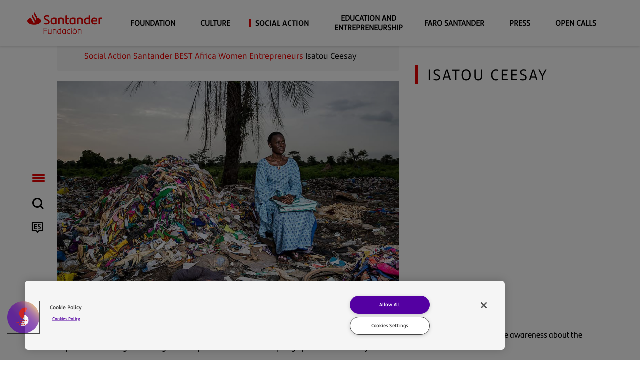

--- FILE ---
content_type: text/html;charset=utf-8
request_url: https://fundacionbancosantander.com/en/social-action/santander-best-africa/women-entrepreneurs/isatou-ceesay
body_size: 14564
content:

<!DOCTYPE HTML>
<html lang="en">
    <head>
    
    
    <meta charset="UTF-8"/>
    <title>Isatou Ceesay</title>
    
    <meta name="template" content="content-page"/>
    <meta name="description" content="ISATOU CEESAY"/>
    <meta name="robots" content="index, follow"/>
    <meta name="viewport" content="width=device-width, maximum-scale=2, minimum-scale=1.0, initial-scale=1, shrink-to-fit=no"/>
    <meta http-equiv="X-UA-Compatible" content="IE=edge"/>
    <meta property="og:title" content="Isatou Ceesay"/>
	<meta property="og:description" content="ISATOU CEESAY"/>
	<meta property="og:image" content="https://www.fundacionbancosantander.com/content/dam/fundacion-banco-santander/images/image-resources/backup-images/desktop/resultadosbuscador.png"/>
	<meta property="og:url" content="https://www.fundacionbancosantander.com/en/accion-social/santander-best-africa/protagonistas/isatou-ceesay"/>
<!-- 	<meta property="fb:app_id" content="https://www.fundacionbancosantander.com/en/accion-social/santander-best-africa/protagonistas/isatou-ceesay" /> -->
	<meta property="twitter:card" content="summary_large_image"/>
	<meta property="twitter:title" content="Isatou Ceesay"/>
	<meta property="twitter:description" content="ISATOU CEESAY"/>
    <meta name="google-site-verification" content="VVrbKzJzsjbTevQJzNxUZJkrD4aHnT_L1gIuRKpapkg"/>
	<meta property="twitter:image" content="https://www.fundacionbancosantander.com/content/dam/fundacion-banco-santander/images/image-resources/backup-images/desktop/resultadosbuscador.png"/>
    <meta property="common-lang-path" content="/accion-social/santander-best-africa/protagonistas/isatou-ceesay"/>
    <meta property="urlType" content="audiencia"/>
    <script defer="defer" type="text/javascript" src="/.rum/@adobe/helix-rum-js@%5E2/dist/rum-standalone.js"></script>
<link rel="canonical" href="https://www.fundacionbancosantander.com/en/social-action/santander-best-africa/women-entrepreneurs/isatou-ceesay"/>







    <link rel="alternate" hreflang="es" href="https://www.fundacionbancosantander.com/es/accion-social/santander-best-africa/protagonistas/isatou-ceesay"/>

    <link rel="icon" type="image/png" href="/etc.clientlibs/santander-foundation/clientlibs/clientlib-site/resources/img/san_favicon_red.png"/>
    <link rel="stylesheet" href="//tbcdn.talentbrew.com/css/client/widget/job-list.css"/>
    <link rel="stylesheet" href="//tbcdn.talentbrew.com/css/client/widget/search-form.css"/>
    
    
<link rel="stylesheet" href="/etc.clientlibs/santander-foundation/clientlibs/clientlib-base.lc-0ce785b854a418e77bb13507f477851d-lc.min.css" type="text/css">





    
<link rel="stylesheet" href="/etc.clientlibs/santander-foundation/clientlibs/clientlib-site.lc-4e42f16d55b103c5a7a6a8634764b619-lc.min.css" type="text/css">




    
<script src="/etc.clientlibs/santander-foundation/clientlibs/vendor/jquery.lc-9a5d7fc7e6bc870a1526e482ad18287d-lc.min.js"></script>





    
<script src="/etc.clientlibs/clientlibs/granite/jquery/granite/csrf.lc-652a558c3774088b61b0530c184710d1-lc.min.js"></script>






<script>
    $(document).ready(function() {
       var allP= window.location.pathname;
       var currLan ;
       if(allP.indexOf("/es/") <= -1 ) {
           currLan = 'en';
       }else{
           currLan = 'es';
       }
       $.ajax({
            type: "GET",
            url: "/content/fundacion-banco-santander/servlet/jcr:content.cookies.html",
            async: true,
            crossDomain: true,
            data: { curr_lang: currLan },
            headers: {
                "authorization": "Basic YWRtaW46YWRtaW4=",
                "cache-control": "no-cache"

            },
            success: function(response){
     		},
            error: function(){
                console.log("error");
            }
        });
    });
 </script>
    
    
    

    

    
    
    

    
    
    <script src="https://www.youtube.com/iframe_api"></script>
    <script src="https://player.vimeo.com/api/player.js"></script>
    <script src="https://www.google.com/recaptcha/api.js?onload=CaptchaCallback&render=explicit" async defer></script>
    



</head>
    <body class="page basicpage" id="page-9d95a8e3df">
        
        
        
            




            



            <div class="root responsivegrid">


<div class="aem-Grid aem-Grid--12 aem-Grid--default--12 ">
    
    <div class="header-xf experiencefragment aem-GridColumn aem-GridColumn--default--12">
    
    
    <div class="xfpage page basicpage">

    



<div class="xf-content-height">
    <div class="root responsivegrid">


<div class="aem-Grid aem-Grid--12 aem-Grid--default--12 ">
    
    <div class="responsivegrid aem-GridColumn aem-GridColumn--default--12">


<div class="aem-Grid aem-Grid--12 aem-Grid--default--12 ">
    
    <div class="header aem-GridColumn aem-GridColumn--default--12">
    
    
<link rel="stylesheet" href="/etc.clientlibs/santander-foundation/clientlibs/clientlib-components/clientlib-header.lc-d179288940b0e91f1d344d04fa0d0f46-lc.min.css" type="text/css">





<header>
    <!-- Campos de analítica -->
    <input type="hidden" class="nameComponent" value="header"/>
    <div class="dialogText d-none"></div>
    <!-- Campos de analítica -->
    <input type="hidden" id="sanRedirect" name="sanRedirect" value="online banking"/>
    <div class=" header-wrapper">
        <div class="container">
            <div class="header__redirector" id="redirectorMain">
                

    


                




            </div>
            <div class="header-container">
                <div class="header__logo">
                    <a href="https://www.fundacionbancosantander.com/en/home" class="header-logo__url">
     <img src="/content/dam/fundacion-banco-santander/logos/FBS_Logo_Mobile.svg" alt="Santander Fundación" class="header-logo__img"/>
</a>

                </div>
                <div class="header-container-redirector">
                    <div class="header__quicklinks">
                        

<ul class="header__quicklinks-container">
    <li class="header-quicklinks__item">
        <a href="https://www.fundacionbancosantander.com/en/open-calls" class="header-quicklinks-item__text" target="_self">
            Open calls
        </a>
    </li>

    <li class="header-quicklinks__item">
        <a href="https://www.fundacionbancosantander.com/en/press" class="header-quicklinks-item__text" target="_self">
            Press
        </a>
    </li>

    <li class="header-quicklinks__item">
        <a href="https://www.fundacionbancosantander.com/en/faro-santander" class="header-quicklinks-item__text" target="_self">
            Faro Santander
        </a>
    </li>

    <li class="header-quicklinks__item">
        <a href="https://www.fundacionbancosantander.com/en/educacion-y-emprendimiento-" class="header-quicklinks-item__text" target="_self">
            Education and Entrepreneurship
        </a>
    </li>

    <li class="header-quicklinks__item">
        <a href="https://www.fundacionbancosantander.com/en/social-action" class="header-quicklinks-item__text" target="_self">
            Social Action
        </a>
    </li>

    <li class="header-quicklinks__item">
        <a href="https://www.fundacionbancosantander.com/en/culture" class="header-quicklinks-item__text" target="_self">
            Culture
        </a>
    </li>

    <li class="header-quicklinks__item">
        <a href="https://www.fundacionbancosantander.com/en/foundation" class="header-quicklinks-item__text" target="_self">
            Foundation
        </a>
    </li>
</ul>
                    </div>
                </div>
            </div>
        </div>
    </div>
</header>

    
    
<script src="/etc.clientlibs/santander-foundation/clientlibs/clientlib-components/clientlib-header.lc-87ced3d2f854fca747e7a59399e08ec3-lc.min.js"></script>



</div>

    
</div>
</div>

    
</div>
</div>

</div>
</div>

    
    




</div>
<div class="navigation-menu-xf experiencefragment aem-GridColumn aem-GridColumn--default--12">
    
    
    <div class="xfpage page basicpage">

    



<div class="xf-content-height">
    <div class="root responsivegrid">


<div class="aem-Grid aem-Grid--12 aem-Grid--default--12 ">
    
    <div class="responsivegrid aem-GridColumn aem-GridColumn--default--12">


<div class="aem-Grid aem-Grid--12 aem-Grid--default--12 ">
    
    <div class="navigation-menu aem-GridColumn aem-GridColumn--default--12">
    
    
<link rel="stylesheet" href="/etc.clientlibs/santander-foundation/clientlibs/clientlib-components/clientlib-navigation-menu.lc-b1dd3bcf6ffd9e526b7295e3a68f04d5-lc.min.css" type="text/css">








    <div>

<div class="container-page">
    <!-- Campos de analítica -->
    <input type="hidden" class="nameComponent" value="navigation-menu"/>
    <div class="dialogText d-none"></div>
    <!-- Campos de analítica -->
    <!-- <input type="hidden" id="headerMode" name="headerMode" value="true"> -->
    <div class="search-box-wrapper">
        
        
        <input type="hidden" id="pathSearchPageMenu" name="pathSearchPageMenu" value="https://www.fundacionbancosantander.com/es/resultados-de-busqueda"/>
        <!-- TODO: Search Box Content -->
        <div class="container-page">
            <div class="search-box">
                <label for="search-box" class="hide-accesibility">How we can help you?</label>
                <input class="search-box-input" type="text" name="search-box" id="search-box" aria-label="searchBox" placeholder="How we can help you?"/>
                <span class="icon icon-search"></span>
            </div>
            <div class="search-box-loader">
                <img src="/etc.clientlibs/santander-foundation/clientlibs/clientlib-site/resources/img/loading_fundacion.gif" alt="san_loader"/>
            </div>
            <div class="search-box-results">
                <p class="sb-results-title-ok"> SUGGESTED RESULTS</p>
                <p class="sb-results-title-ko"> THERE ARE NO SUGGESTED RESULTS</p>
                <div class="traveling-results">
                </div>
                <div class="sb-button-container">
                    <a class="sb-button button button__secondary" href="/content/fundacion-banco-santander/global/es/resultados-de-busqueda">
                        SEE ALL RESULTS</a>
                </div>
            </div>
        </div>
    </div>
</div>
<div class="menu-lateral ">
    <input type="hidden" id="backLiteral" name="filterType" value="Back"/>
    <input type="hidden" id="knowMoreLiteral" name="nameDocuments" value="More"/>    
    <ul class="menu-level1">
        <li class="mandatory">
            <a href="https://www.fundacionbancosantander.com/es/inicio" title="">
                <!-- Generar la url de la home dinamicamente para soportar el cambio de idioma -->
                <span class="icon icon-llama logo-menu">
                    <span class="text-acce">Santander</span>
                </span>
            </a>
        </li>
        <!-- MENU HAMBURGUESA / OPCION OBLIGATORIA-->
        <li class="icon-menu-lat mandatory">
            <div class="hamburger">
                <div class="hamburger-box">
                    <div class="hamburger-inner">
                        <span class="text-acce">Menu</span>
                    </div>
                </div>
            </div>
        </li>
        <!-- BUSQUEDA / OPCION OBLIGATORIA-->
        <li class="mandatory">
            <span class="icon icon-search">
                <span class="text-acce">Search</span>
            </span>
        </li>
        <!-- IDIOMA / OPCION OBLIGATORIA-->
        <li class="lenguage mandatory">
            
                <a href="https://www.fundacionbancosantander.com/es/accion-social/santander-best-africa/protagonistas/isatou-ceesay" title="">
                    <span id="es" class="icon-es text-lenguage"></span>
                    <span class="text-acce">language</span>
                </a>
            
        </li>
        
        
    </ul>
    <div class="menu-level2">
        <div class="block-level">
            <!--   <div class="lenguage">
        <sly data-sly-list.mylanguage="MenuLanguageDTO(languageName=ESP, languageValue=es, targetPath=/content/fundacion-banco-santander/global/es/accion-social/santander-best-africa/protagonistas/isatou-ceesay.html)">
          <a href=" " title="" >
            <span class="icon icon-language"></span>
            <span id="" class="text-lenguage"></span>
          </a>
        </sly>
      </div> -->
            <div class="menu-wrapper button-banca">
                <div class="menu-container-redirector">
                    <div class="menu__redirector">
                        



                    </div>
                </div>
            </div>
            <nav class="cmp-navigation " role="navigation" itemscope itemtype="http://schema.org/SiteNavigationElement">
    <ul class="cmp-navigation__group">
        

    <li class="cmp-navigation__item cmp-navigation__item--level-0 ">
        
    <a href="https://www.fundacionbancosantander.com/en/home" title="Home" aria-label="page-/content/fundacion-banco-santander/global/en/inicio.html" class="cmp-navigation__item-link">Home</a>


        
    </li>

    
        

    <li class="cmp-navigation__item cmp-navigation__item--level-0 children-ul">
        
    <a href="https://www.fundacionbancosantander.com/en/foundation" title="Foundation" aria-label="page-/content/fundacion-banco-santander/global/en/fundacion.html" class="cmp-navigation__item-link">Foundation</a>


        
    <ul class="cmp-navigation__group">
        

    <li class="cmp-navigation__item cmp-navigation__item--level-1 ">
        
    <a href="https://www.fundacionbancosantander.com/en/foundation/mission" title="Mission" aria-label="page-/content/fundacion-banco-santander/global/en/fundacion/mision.html" class="cmp-navigation__item-link">Mission</a>


        
    </li>

    
        

    <li class="cmp-navigation__item cmp-navigation__item--level-1 ">
        
    <a href="https://www.fundacionbancosantander.com/en/foundation/trustess" title="Board of Trustees" aria-label="page-/content/fundacion-banco-santander/global/en/fundacion/patronato.html" class="cmp-navigation__item-link">Board of Trustees</a>


        
    </li>

    
        

    <li class="cmp-navigation__item cmp-navigation__item--level-1 ">
        
    <a href="https://www.fundacionbancosantander.com/en/foundation/transparency" title="Transparency" aria-label="page-/content/fundacion-banco-santander/global/en/fundacion/transparencia.html" class="cmp-navigation__item-link">Transparency</a>


        
    </li>

    
        

    <li class="cmp-navigation__item cmp-navigation__item--level-1 ">
        
    <a href="https://www.fundacionbancosantander.com/en/foundation/staff" title="Staff" aria-label="page-/content/fundacion-banco-santander/global/en/fundacion/equipo.html" class="cmp-navigation__item-link">Staff</a>


        
    </li>

    
        

    <li class="cmp-navigation__item cmp-navigation__item--level-1 ">
        
    <a href="https://www.fundacionbancosantander.com/en/foundation/annual-reports" title="Annual Reports" aria-label="page-/content/fundacion-banco-santander/global/en/fundacion/memorias.html" class="cmp-navigation__item-link">Annual Reports</a>


        
    </li>

    </ul>

    </li>

    
        

    <li class="cmp-navigation__item cmp-navigation__item--level-0 children-ul">
        
    <a href="https://www.fundacionbancosantander.com/en/culture" title="Culture" aria-label="page-/content/fundacion-banco-santander/global/en/cultura.html" class="cmp-navigation__item-link">Culture</a>


        
    <ul class="cmp-navigation__group">
        

    <li class="cmp-navigation__item cmp-navigation__item--level-1 children-ul">
        
    <a href="https://www.fundacionbancosantander.com/en/culture/art" title="Visual arts" aria-label="page-/content/fundacion-banco-santander/global/en/cultura/arte.html" class="cmp-navigation__item-link">Visual arts</a>


        
    <ul class="cmp-navigation__group">
        

    <li class="cmp-navigation__item cmp-navigation__item--level-2 children-ul">
        
    <a href="https://www.fundacionbancosantander.com/en/culture/art/banco-santander-collection" title="Banco Santander Collection" aria-label="page-/content/fundacion-banco-santander/global/en/cultura/arte/coleccion-banco-santander.html" class="cmp-navigation__item-link">Banco Santander Collection</a>


        
    <ul class="cmp-navigation__group">
        

    <li class="cmp-navigation__item cmp-navigation__item--level-3 ">
        
    <a href="https://www.fundacionbancosantander.com/en/culture/art/banco-santander-collection/the-old-miser" title="The old Miser" aria-label="page-/content/fundacion-banco-santander/global/en/cultura/arte/coleccion-banco-santander/el-tio-miserias.html" class="cmp-navigation__item-link">The old Miser</a>


        
    </li>

    
        

    <li class="cmp-navigation__item cmp-navigation__item--level-3 ">
        
    <a href="https://www.fundacionbancosantander.com/en/culture/art/banco-santander-collection/la-peinadora" title="The Hairdresser" aria-label="page-/content/fundacion-banco-santander/global/en/cultura/arte/coleccion-banco-santander/la-peinadora.html" class="cmp-navigation__item-link">The Hairdresser</a>


        
    </li>

    
        

    <li class="cmp-navigation__item cmp-navigation__item--level-3 ">
        
    <a href="https://www.fundacionbancosantander.com/en/culture/art/banco-santander-collection/dragging-out-the-bull" title="Dragging out the Bull" aria-label="page-/content/fundacion-banco-santander/global/en/cultura/arte/coleccion-banco-santander/el-arrastre--1936-.html" class="cmp-navigation__item-link">Dragging out the Bull</a>


        
    </li>

    
        

    <li class="cmp-navigation__item cmp-navigation__item--level-3 ">
        
    <a href="https://www.fundacionbancosantander.com/en/culture/art/banco-santander-collection/the-hairdresser" title="The Hairdresser" aria-label="page-/content/fundacion-banco-santander/global/en/cultura/arte/coleccion-banco-santander/la-peinadora0.html" class="cmp-navigation__item-link">The Hairdresser</a>


        
    </li>

    
        

    <li class="cmp-navigation__item cmp-navigation__item--level-3 ">
        
    <a href="https://www.fundacionbancosantander.com/en/culture/art/banco-santander-collection/masks" title="Masks" aria-label="page-/content/fundacion-banco-santander/global/en/cultura/arte/coleccion-banco-santander/mascaras.html" class="cmp-navigation__item-link">Masks</a>


        
    </li>

    
        

    <li class="cmp-navigation__item cmp-navigation__item--level-3 ">
        
    <a href="https://www.fundacionbancosantander.com/en/culture/art/banco-santander-collection/the-slaughterhouse" title="The Slaughterhouse" aria-label="page-/content/fundacion-banco-santander/global/en/cultura/arte/coleccion-banco-santander/el-desolladero.html" class="cmp-navigation__item-link">The Slaughterhouse</a>


        
    </li>

    
        

    <li class="cmp-navigation__item cmp-navigation__item--level-3 ">
        
    <a href="https://www.fundacionbancosantander.com/en/culture/art/banco-santander-collection/the-merchant-navy-captain" title="The Merchant Navy Captain" aria-label="page-/content/fundacion-banco-santander/global/en/cultura/arte/coleccion-banco-santander/el-capitan-mercante.html" class="cmp-navigation__item-link">The Merchant Navy Captain</a>


        
    </li>

    
        

    <li class="cmp-navigation__item cmp-navigation__item--level-3 ">
        
    <a href="https://www.fundacionbancosantander.com/en/culture/art/banco-santander-collection/the-old-ship-owner" title="The old Ship Owner" aria-label="page-/content/fundacion-banco-santander/global/en/cultura/arte/coleccion-banco-santander/el-viejo-armador.html" class="cmp-navigation__item-link">The old Ship Owner</a>


        
    </li>

    
        

    <li class="cmp-navigation__item cmp-navigation__item--level-3 ">
        
    <a href="https://www.fundacionbancosantander.com/en/culture/art/banco-santander-collection/the-procession" title="The Procession" aria-label="page-/content/fundacion-banco-santander/global/en/cultura/arte/coleccion-banco-santander/la-procesion.html" class="cmp-navigation__item-link">The Procession</a>


        
    </li>

    
        

    <li class="cmp-navigation__item cmp-navigation__item--level-3 ">
        
    <a href="https://www.fundacionbancosantander.com/en/culture/art/banco-santander-collection/los-hungaros" title="The Hungarians" aria-label="page-/content/fundacion-banco-santander/global/en/cultura/arte/coleccion-banco-santander/los-hungaros.html" class="cmp-navigation__item-link">The Hungarians</a>


        
    </li>

    
        

    <li class="cmp-navigation__item cmp-navigation__item--level-3 ">
        
    <a href="https://www.fundacionbancosantander.com/en/culture/art/banco-santander-collection/the-physicist" title="The Physicist" aria-label="page-/content/fundacion-banco-santander/global/en/cultura/arte/coleccion-banco-santander/el-fisico.html" class="cmp-navigation__item-link">The Physicist</a>


        
    </li>

    
        

    <li class="cmp-navigation__item cmp-navigation__item--level-3 ">
        
    <a href="https://www.fundacionbancosantander.com/en/culture/art/banco-santander-collection/the-hermits" title="The Hermits" aria-label="page-/content/fundacion-banco-santander/global/en/cultura/arte/coleccion-banco-santander/los-ermitanos.html" class="cmp-navigation__item-link">The Hermits</a>


        
    </li>

    
        

    <li class="cmp-navigation__item cmp-navigation__item--level-3 ">
        
    <a href="https://www.fundacionbancosantander.com/en/culture/art/banco-santander-collection/alligator-mask" title="Alligator Mask" aria-label="page-/content/fundacion-banco-santander/global/en/cultura/arte/coleccion-banco-santander/mascara-del-caiman.html" class="cmp-navigation__item-link">Alligator Mask</a>


        
    </li>

    
        

    <li class="cmp-navigation__item cmp-navigation__item--level-3 ">
        
    <a href="https://www.fundacionbancosantander.com/en/culture/art/banco-santander-collection/outdoor-festival-in-the-pradera-de-san-isidro" title="Outdoor Festival in the Pradero de San Isidro" aria-label="page-/content/fundacion-banco-santander/global/en/cultura/arte/coleccion-banco-santander/verbena-en-la-pradera-de-san-isidro.html" class="cmp-navigation__item-link">Outdoor Festival in the Pradero de San Isidro</a>


        
    </li>

    
        

    <li class="cmp-navigation__item cmp-navigation__item--level-3 ">
        
    <a href="https://www.fundacionbancosantander.com/en/culture/art/banco-santander-collection/women-dressing" title="Women dressing" aria-label="page-/content/fundacion-banco-santander/global/en/cultura/arte/coleccion-banco-santander/mujeres-vistiendose.html" class="cmp-navigation__item-link">Women dressing</a>


        
    </li>

    
        

    <li class="cmp-navigation__item cmp-navigation__item--level-3 ">
        
    <a href="https://www.fundacionbancosantander.com/en/culture/art/banco-santander-collection/valentin-ruiz-senen" title="Valentín Ruiz Senén" aria-label="page-/content/fundacion-banco-santander/global/en/cultura/arte/coleccion-banco-santander/valentin-ruiz-senen.html" class="cmp-navigation__item-link">Valentín Ruiz Senén</a>


        
    </li>

    
        

    <li class="cmp-navigation__item cmp-navigation__item--level-3 ">
        
    <a href="https://www.fundacionbancosantander.com/en/culture/art/banco-santander-collection/don-miguel-de-unamuno" title="Don Miguel de Unamuno" aria-label="page-/content/fundacion-banco-santander/global/en/cultura/arte/coleccion-banco-santander/don-miguel-de-unamuno.html" class="cmp-navigation__item-link">Don Miguel de Unamuno</a>


        
    </li>

    
        

    <li class="cmp-navigation__item cmp-navigation__item--level-3 ">
        
    <a href="https://www.fundacionbancosantander.com/en/culture/art/banco-santander-collection/still-life-with-violin" title="Still Life with Violin" aria-label="page-/content/fundacion-banco-santander/global/en/cultura/arte/coleccion-banco-santander/naturaleza-muerta-con-violin.html" class="cmp-navigation__item-link">Still Life with Violin</a>


        
    </li>

    
        

    <li class="cmp-navigation__item cmp-navigation__item--level-3 ">
        
    <a href="https://www.fundacionbancosantander.com/en/culture/art/banco-santander-collection/santander-tavern" title="Santander Tavern" aria-label="page-/content/fundacion-banco-santander/global/en/cultura/arte/coleccion-banco-santander/taberna-en-santander.html" class="cmp-navigation__item-link">Santander Tavern</a>


        
    </li>

    
        

    <li class="cmp-navigation__item cmp-navigation__item--level-3 ">
        
    <a href="https://www.fundacionbancosantander.com/en/culture/art/banco-santander-collection/mountain-landscape" title="Mountain Landscape" aria-label="page-/content/fundacion-banco-santander/global/en/cultura/arte/coleccion-banco-santander/paisaje-montanes.html" class="cmp-navigation__item-link">Mountain Landscape</a>


        
    </li>

    
        

    <li class="cmp-navigation__item cmp-navigation__item--level-3 ">
        
    <a href="https://www.fundacionbancosantander.com/en/culture/art/banco-santander-collection/mexican-clay" title="Mexican clay" aria-label="page-/content/fundacion-banco-santander/global/en/cultura/arte/coleccion-banco-santander/barros-mexicanos.html" class="cmp-navigation__item-link">Mexican clay</a>


        
    </li>

    
        

    <li class="cmp-navigation__item cmp-navigation__item--level-3 ">
        
    <a href="https://www.fundacionbancosantander.com/en/culture/art/banco-santander-collection/rural-landscape" title="Rural landscape" aria-label="page-/content/fundacion-banco-santander/global/en/cultura/arte/coleccion-banco-santander/paisaje-campestre.html" class="cmp-navigation__item-link">Rural landscape</a>


        
    </li>

    
        

    <li class="cmp-navigation__item cmp-navigation__item--level-3 ">
        
    <a href="https://www.fundacionbancosantander.com/en/culture/art/banco-santander-collection/exhibitor-1--ancient-coinage" title="EXHIBITOR 1: ANCIENT COINAGE" aria-label="page-/content/fundacion-banco-santander/global/en/cultura/arte/coleccion-banco-santander/exhibitor-1--ancient-coinage.html" class="cmp-navigation__item-link">EXHIBITOR 1: ANCIENT COINAGE</a>


        
    </li>

    
        

    <li class="cmp-navigation__item cmp-navigation__item--level-3 ">
        
    <a href="https://www.fundacionbancosantander.com/en/culture/art/banco-santander-collection/exhibitor-2--medieval--modern-and-contemporary-coins" title="EXHIBITOR 2: MEDIEVAL, MODERN AND CONTEMPORARY COINS" aria-label="page-/content/fundacion-banco-santander/global/en/cultura/arte/coleccion-banco-santander/exhibitor-2--medieval--modern-and-contemporary-coins.html" class="cmp-navigation__item-link">EXHIBITOR 2: MEDIEVAL, MODERN AND CONTEMPORARY COINS</a>


        
    </li>

    
        

    <li class="cmp-navigation__item cmp-navigation__item--level-3 ">
        
    <a href="https://www.fundacionbancosantander.com/en/culture/art/banco-santander-collection/exhibitor-3---banknotes-from-the-banco-santader-collection" title="EXHIBITOR 3:  BANKNOTES FROM THE BANCO SANTADER COLLECTION" aria-label="page-/content/fundacion-banco-santander/global/en/cultura/arte/coleccion-banco-santander/exhibitor-3---banknotes-from-the-banco-santader-collection.html" class="cmp-navigation__item-link">EXHIBITOR 3:  BANKNOTES FROM THE BANCO SANTADER COLLECTION</a>


        
    </li>

    </ul>

    </li>

    
        

    <li class="cmp-navigation__item cmp-navigation__item--level-2 children-ul">
        
    <a href="https://www.fundacionbancosantander.com/en/culture/art/exhibitions" title="Exhibitions" aria-label="page-/content/fundacion-banco-santander/global/en/cultura/arte/exposiciones.html" class="cmp-navigation__item-link">Exhibitions</a>


        
    <ul class="cmp-navigation__group">
        

    <li class="cmp-navigation__item cmp-navigation__item--level-3 ">
        
    <a href="https://www.fundacionbancosantander.com/en/culture/art/exhibitions/masterpieces-from-the-banco-santander-collection" title="Masterpieces from the Banco Santander Collection" aria-label="page-/content/fundacion-banco-santander/global/en/cultura/arte/exposiciones/obras-maestras-de-la-coleccion-banco-santander.html" class="cmp-navigation__item-link">Masterpieces from the Banco Santander Collection</a>


        
    </li>

    
        

    <li class="cmp-navigation__item cmp-navigation__item--level-3 ">
        
    <a href="https://www.fundacionbancosantander.com/en/culture/art/exhibitions/un-tiempo-elastico" title="Un tiempo elástico" aria-label="page-/content/fundacion-banco-santander/global/en/cultura/arte/exposiciones/un-tiempo-elastico.html" class="cmp-navigation__item-link">Un tiempo elástico</a>


        
    </li>

    </ul>

    </li>

    
        

    <li class="cmp-navigation__item cmp-navigation__item--level-2 ">
        
    <a href="https://www.fundacionbancosantander.com/en/culture/art/educational-patronage" title="Educational Patronage" aria-label="page-/content/fundacion-banco-santander/global/en/cultura/arte/mecenazgo-educativo.html" class="cmp-navigation__item-link">Educational Patronage</a>


        
    </li>

    
        

    <li class="cmp-navigation__item cmp-navigation__item--level-2 children-ul">
        
    <a href="https://www.fundacionbancosantander.com/en/culture/art/artistic-production" title="Support of Artistic Production" aria-label="page-/content/fundacion-banco-santander/global/en/cultura/arte/apoyo-a-la-produccion-artistica.html" class="cmp-navigation__item-link">Support of Artistic Production</a>


        
    <ul class="cmp-navigation__group">
        

    <li class="cmp-navigation__item cmp-navigation__item--level-3 ">
        
    <a href="https://www.fundacionbancosantander.com/en/culture/art/artistic-production/cnio-art" title="CNIO Art" aria-label="page-/content/fundacion-banco-santander/global/en/cultura/arte/apoyo-a-la-produccion-artistica/cnio-arte.html" class="cmp-navigation__item-link">CNIO Art</a>


        
    </li>

    
        

    <li class="cmp-navigation__item cmp-navigation__item--level-3 ">
        
    <a href="https://www.fundacionbancosantander.com/en/culture/art/artistic-production/banco-santander-artistic-production-award" title="Fundación Banco Santander Artistic Production Award" aria-label="page-/content/fundacion-banco-santander/global/en/cultura/arte/apoyo-a-la-produccion-artistica/premio-a-la-produccion-artistica-banco-santander.html" class="cmp-navigation__item-link">Fundación Banco Santander Artistic Production Award</a>


        
    </li>

    
        

    <li class="cmp-navigation__item cmp-navigation__item--level-3 ">
        
    <a href="https://www.fundacionbancosantander.com/en/culture/art/artistic-production/derivada" title="Derivada" aria-label="page-/content/fundacion-banco-santander/global/en/cultura/arte/apoyo-a-la-produccion-artistica/derivada.html" class="cmp-navigation__item-link">Derivada</a>


        
    </li>

    </ul>

    </li>

    
        

    <li class="cmp-navigation__item cmp-navigation__item--level-2 ">
        
    <a href="https://www.fundacionbancosantander.com/en/culture/art/-vivela" title="Vívela" aria-label="page-/content/fundacion-banco-santander/global/en/cultura/arte/-vivela.html" class="cmp-navigation__item-link">Vívela</a>


        
    </li>

    </ul>

    </li>

    
        

    <li class="cmp-navigation__item cmp-navigation__item--level-1 children-ul">
        
    <a href="https://www.fundacionbancosantander.com/en/culture/literature" title="Literature" aria-label="page-/content/fundacion-banco-santander/global/en/cultura/literatura.html" class="cmp-navigation__item-link">Literature</a>


        
    <ul class="cmp-navigation__group">
        

    <li class="cmp-navigation__item cmp-navigation__item--level-2 ">
        
    <a href="https://www.fundacionbancosantander.com/en/culture/literature/el-alma-de-los-muertos" title="El alma de los muertos" aria-label="page-/content/fundacion-banco-santander/global/en/cultura/literatura/el-alma-de-los-muertos.html" class="cmp-navigation__item-link">El alma de los muertos</a>


        
    </li>

    
        

    <li class="cmp-navigation__item cmp-navigation__item--level-2 ">
        
    <a href="https://www.fundacionbancosantander.com/en/culture/literature/-doce-visiones-para-un-nuevo-mundo" title=" Doce visiones para un nuevo mundo" aria-label="page-/content/fundacion-banco-santander/global/en/cultura/literatura/-doce-visiones-para-un-nuevo-mundo.html" class="cmp-navigation__item-link"> Doce visiones para un nuevo mundo</a>


        
    </li>

    
        

    <li class="cmp-navigation__item cmp-navigation__item--level-2 ">
        
    <a href="https://www.fundacionbancosantander.com/en/culture/literature/levanto-mi-voz--radiofonias--1967---1972-" title="Levanto mi voz. Radiofonías (1967-1972)" aria-label="page-/content/fundacion-banco-santander/global/en/cultura/literatura/levanto-mi-voz--radiofonias--1967---1972-.html" class="cmp-navigation__item-link">Levanto mi voz. Radiofonías (1967-1972)</a>


        
    </li>

    
        

    <li class="cmp-navigation__item cmp-navigation__item--level-2 ">
        
    <a href="https://www.fundacionbancosantander.com/en/culture/literature/doce-liricas-para-un-nuevo-mundo" title="Doce líricas para un nuevo mundo" aria-label="page-/content/fundacion-banco-santander/global/en/cultura/literatura/doce-liricas-para-un-nuevo-mundo.html" class="cmp-navigation__item-link">Doce líricas para un nuevo mundo</a>


        
    </li>

    
        

    <li class="cmp-navigation__item cmp-navigation__item--level-2 ">
        
    <a href="https://www.fundacionbancosantander.com/en/culture/literature/antologia-del-espiritu" title="Antología del espíritu" aria-label="page-/content/fundacion-banco-santander/global/en/cultura/literatura/antologia-del-espiritu.html" class="cmp-navigation__item-link">Antología del espíritu</a>


        
    </li>

    
        

    <li class="cmp-navigation__item cmp-navigation__item--level-2 ">
        
    <a href="https://www.fundacionbancosantander.com/en/culture/literature/las-cosas-de-la-vida--cartas-de-jose-maria-de-pereda-a-manuel-ma" title="Las cosas de la vida. Cartas de José María de Pereda a Manuel Marañón" aria-label="page-/content/fundacion-banco-santander/global/en/cultura/literatura/las-cosas-de-la-vida--cartas-de-jose-maria-de-pereda-a-manuel-ma.html" class="cmp-navigation__item-link">Las cosas de la vida. Cartas de José María de Pereda a Manuel Marañón</a>


        
    </li>

    
        

    <li class="cmp-navigation__item cmp-navigation__item--level-2 ">
        
    <a href="https://www.fundacionbancosantander.com/en/culture/literature/platicas-literarias" title="Pláticas literarias" aria-label="page-/content/fundacion-banco-santander/global/en/cultura/literatura/platicas-literarias.html" class="cmp-navigation__item-link">Pláticas literarias</a>


        
    </li>

    
        

    <li class="cmp-navigation__item cmp-navigation__item--level-2 ">
        
    <a href="https://www.fundacionbancosantander.com/en/culture/literature/doce-filosofias-para-un-nuevo-mundo" title="Doce filosofías para un nuevo mundo" aria-label="page-/content/fundacion-banco-santander/global/en/cultura/literatura/doce-filosofias-para-un-nuevo-mundo.html" class="cmp-navigation__item-link">Doce filosofías para un nuevo mundo</a>


        
    </li>

    
        

    <li class="cmp-navigation__item cmp-navigation__item--level-2 ">
        
    <a href="https://www.fundacionbancosantander.com/en/culture/literature/prosas-dispersas" title="Prosas dispersas" aria-label="page-/content/fundacion-banco-santander/global/en/cultura/literatura/prosas-dispersas.html" class="cmp-navigation__item-link">Prosas dispersas</a>


        
    </li>

    
        

    <li class="cmp-navigation__item cmp-navigation__item--level-2 ">
        
    <a href="https://www.fundacionbancosantander.com/en/culture/literature/la-fabula-mistica" title="La fábula mística" aria-label="page-/content/fundacion-banco-santander/global/en/cultura/literatura/la-fabula-mistica.html" class="cmp-navigation__item-link">La fábula mística</a>


        
    </li>

    
        

    <li class="cmp-navigation__item cmp-navigation__item--level-2 ">
        
    <a href="https://www.fundacionbancosantander.com/en/culture/literature/la-vida-y-las-mujeres" title="La vida y las mujeres" aria-label="page-/content/fundacion-banco-santander/global/en/cultura/literatura/la-vida-y-las-mujeres.html" class="cmp-navigation__item-link">La vida y las mujeres</a>


        
    </li>

    </ul>

    </li>

    
        

    <li class="cmp-navigation__item cmp-navigation__item--level-1 ">
        
    <a href="https://www.fundacionbancosantander.com/en/culture/music" title="Music" aria-label="page-/content/fundacion-banco-santander/global/en/cultura/musica.html" class="cmp-navigation__item-link">Music</a>


        
    </li>

    
        

    <li class="cmp-navigation__item cmp-navigation__item--level-1 children-ul">
        
    <a href="https://www.fundacionbancosantander.com/en/culture/historia" title="History" aria-label="page-/content/fundacion-banco-santander/global/en/cultura/historia.html" class="cmp-navigation__item-link">History</a>


        
    <ul class="cmp-navigation__group">
        

    <li class="cmp-navigation__item cmp-navigation__item--level-2 ">
        
    <a href="https://www.fundacionbancosantander.com/en/culture/historia/espejos-de-principes-y-avisos-a-princesas" title="Espejos de príncipes y avisos a princesas" aria-label="page-/content/fundacion-banco-santander/global/en/cultura/historia/espejos-de-principes-y-avisos-a-princesas.html" class="cmp-navigation__item-link">Espejos de príncipes y avisos a princesas</a>


        
    </li>

    
        

    <li class="cmp-navigation__item cmp-navigation__item--level-2 ">
        
    <a href="https://www.fundacionbancosantander.com/en/culture/historia/sanar-cuerpos-y-guardar-almas" title="Sanar cuerpos y guardar almas" aria-label="page-/content/fundacion-banco-santander/global/en/cultura/historia/sanar-cuerpos-y-guardar-almas.html" class="cmp-navigation__item-link">Sanar cuerpos y guardar almas</a>


        
    </li>

    
        

    <li class="cmp-navigation__item cmp-navigation__item--level-2 ">
        
    <a href="https://www.fundacionbancosantander.com/en/culture/historia/biografias-e-historia" title="Biografías e Historia" aria-label="page-/content/fundacion-banco-santander/global/en/cultura/historia/biografias-e-historia.html" class="cmp-navigation__item-link">Biografías e Historia</a>


        
    </li>

    
        

    <li class="cmp-navigation__item cmp-navigation__item--level-2 ">
        
    <a href="https://www.fundacionbancosantander.com/en/culture/historia/maria-josefa-amalia-de-sajonia--reina-de-espana" title="María Josefa Amalia de Sajonia, reina de España" aria-label="page-/content/fundacion-banco-santander/global/en/cultura/historia/maria-josefa-amalia-de-sajonia--reina-de-espana.html" class="cmp-navigation__item-link">María Josefa Amalia de Sajonia, reina de España</a>


        
    </li>

    
        

    <li class="cmp-navigation__item cmp-navigation__item--level-2 ">
        
    <a href="https://www.fundacionbancosantander.com/en/culture/historia/la-raya-estrecha-de-la-aguja-y-la-almohadilla" title="Cruzando la raya estrecha de la aguja y la almohadilla" aria-label="page-/content/fundacion-banco-santander/global/en/cultura/historia/la-raya-estrecha-de-la-aguja-y-la-almohadilla.html" class="cmp-navigation__item-link">Cruzando la raya estrecha de la aguja y la almohadilla</a>


        
    </li>

    
        

    <li class="cmp-navigation__item cmp-navigation__item--level-2 ">
        
    <a href="https://www.fundacionbancosantander.com/en/culture/historia/diego-de-saavedra-fajardo--la-lealtad-conocida" title="Diego de Saavedra Fajardo. La lealtad conocida" aria-label="page-/content/fundacion-banco-santander/global/en/cultura/historia/diego-de-saavedra-fajardo--la-lealtad-conocida.html" class="cmp-navigation__item-link">Diego de Saavedra Fajardo. La lealtad conocida</a>


        
    </li>

    </ul>

    </li>

    
        

    <li class="cmp-navigation__item cmp-navigation__item--level-1 ">
        
    <a href="https://www.fundacionbancosantander.com/en/culture/santander-emplea-cultura" title="Santander Employ Culture" aria-label="page-/content/fundacion-banco-santander/global/en/cultura/santander-emplea-cultura.html" class="cmp-navigation__item-link">Santander Employ Culture</a>


        
    </li>

    
        

    <li class="cmp-navigation__item cmp-navigation__item--level-1 ">
        
    <a href="https://www.fundacionbancosantander.com/en/culture/investiga-coleccion-banco-santander" title="Research BS collections" aria-label="page-/content/fundacion-banco-santander/global/en/cultura/investiga-coleccion-banco-santander.html" class="cmp-navigation__item-link">Research BS collections</a>


        
    </li>

    
        

    <li class="cmp-navigation__item cmp-navigation__item--level-1 ">
        
    <a href="https://www.fundacionbancosantander.com/en/culture/editatona-artistas-cantabros" title="Editatona artistas cántabros" aria-label="page-/content/fundacion-banco-santander/global/en/cultura/editatona-artistas-cantabros.html" class="cmp-navigation__item-link">Editatona artistas cántabros</a>


        
    </li>

    
        

    <li class="cmp-navigation__item cmp-navigation__item--level-1 ">
        
    <a href="https://www.fundacionbancosantander.com/en/culture/la-coleccion-de-ideas" title="La colección de ideas" aria-label="page-/content/fundacion-banco-santander/global/en/cultura/la-coleccion-de-ideas.html" class="cmp-navigation__item-link">La colección de ideas</a>


        
    </li>

    
        

    <li class="cmp-navigation__item cmp-navigation__item--level-1 ">
        
    <a href="https://www.fundacionbancosantander.com/en/culture/proyecto-europeo" title="Proyecto europeo" aria-label="page-/content/fundacion-banco-santander/global/en/cultura/proyecto-europeo.html" class="cmp-navigation__item-link">Proyecto europeo</a>


        
    </li>

    
        

    <li class="cmp-navigation__item cmp-navigation__item--level-1 ">
        
    <a href="https://www.fundacionbancosantander.com/en/culture/ayudas-a-la-creacion-faro-santander" title="Ayudas a la creación Faro Santander" aria-label="page-/content/fundacion-banco-santander/global/en/cultura/ayudas-a-la-creacion-faro-santander.html" class="cmp-navigation__item-link">Ayudas a la creación Faro Santander</a>


        
    </li>

    </ul>

    </li>

    
        

    <li class="cmp-navigation__item cmp-navigation__item--level-0 cmp-navigation__item--active children-ul">
        
    <a href="https://www.fundacionbancosantander.com/en/social-action" title="Social Action" aria-label="page-/content/fundacion-banco-santander/global/en/accion-social.html" aria-current="page" class="cmp-navigation__item-link">Social Action</a>


        
    <ul class="cmp-navigation__group">
        

    <li class="cmp-navigation__item cmp-navigation__item--level-1 ">
        
    <a href="https://www.fundacionbancosantander.com/en/social-action/santander-ayuda" title="Santander Ayuda" aria-label="page-/content/fundacion-banco-santander/global/en/accion-social/santander-ayuda.html" class="cmp-navigation__item-link">Santander Ayuda</a>


        
    </li>

    
        

    <li class="cmp-navigation__item cmp-navigation__item--level-1 ">
        
    <a href="https://www.fundacionbancosantander.com/en/social-action/santander-social-tech" title="Santander Social Tech" aria-label="page-/content/fundacion-banco-santander/global/en/accion-social/santander-social-tech.html" class="cmp-navigation__item-link">Santander Social Tech</a>


        
    </li>

    
        

    <li class="cmp-navigation__item cmp-navigation__item--level-1 cmp-navigation__item--active children-ul">
        
    <a href="https://www.fundacionbancosantander.com/en/social-action/santander-best-africa" title="Santander BEST Africa" aria-label="page-/content/fundacion-banco-santander/global/en/accion-social/santander-best-africa.html" aria-current="page" class="cmp-navigation__item-link">Santander BEST Africa</a>


        
    <ul class="cmp-navigation__group">
        

    <li class="cmp-navigation__item cmp-navigation__item--level-2 children-ul">
        
    <a href="https://www.fundacionbancosantander.com/en/social-action/santander-best-africa/projects" title="Projects" aria-label="page-/content/fundacion-banco-santander/global/en/accion-social/santander-best-africa/proyectos.html" class="cmp-navigation__item-link">Projects</a>


        
    <ul class="cmp-navigation__group">
        

    <li class="cmp-navigation__item cmp-navigation__item--level-3 ">
        
    <a href="https://www.fundacionbancosantander.com/en/social-action/santander-best-africa/projects/gambia-womens-initiative" title="Gambia women&#39;s initiative" aria-label="page-/content/fundacion-banco-santander/global/en/accion-social/santander-best-africa/proyectos/womens-initiative.html" class="cmp-navigation__item-link">Gambia women&#39;s initiative</a>


        
    </li>

    
        

    <li class="cmp-navigation__item cmp-navigation__item--level-3 ">
        
    <a href="https://www.fundacionbancosantander.com/en/social-action/santander-best-africa/projects/womens-oyster-harvesting-association" title="Women’s Oyster Harvesting Association" aria-label="page-/content/fundacion-banco-santander/global/en/accion-social/santander-best-africa/proyectos/try-women-oyster-harvesters.html" class="cmp-navigation__item-link">Women’s Oyster Harvesting Association</a>


        
    </li>

    
        

    <li class="cmp-navigation__item cmp-navigation__item--level-3 ">
        
    <a href="https://www.fundacionbancosantander.com/en/social-action/santander-best-africa/projects/care-for-natural" title="Care For Natural" aria-label="page-/content/fundacion-banco-santander/global/en/accion-social/santander-best-africa/proyectos/care-for-natura.html" class="cmp-navigation__item-link">Care For Natural</a>


        
    </li>

    
        

    <li class="cmp-navigation__item cmp-navigation__item--level-3 ">
        
    <a href="https://www.fundacionbancosantander.com/en/social-action/santander-best-africa/projects/kombo-beach-kambeng-kafo-fruit-sellers" title="Kombo Beach Kambeng Kafo Fruit Sellers" aria-label="page-/content/fundacion-banco-santander/global/en/accion-social/santander-best-africa/proyectos/kombo-beach-kambeng-kafo-fruit-sellers.html" class="cmp-navigation__item-link">Kombo Beach Kambeng Kafo Fruit Sellers</a>


        
    </li>

    
        

    <li class="cmp-navigation__item cmp-navigation__item--level-3 ">
        
    <a href="https://www.fundacionbancosantander.com/en/social-action/santander-best-africa/projects/campement-le-bedick--chez-leontine" title="Campement Le Bedick  Chez Leontine" aria-label="page-/content/fundacion-banco-santander/global/en/accion-social/santander-best-africa/proyectos/campement-le-bedick--chez-leontine.html" class="cmp-navigation__item-link">Campement Le Bedick  Chez Leontine</a>


        
    </li>

    
        

    <li class="cmp-navigation__item cmp-navigation__item--level-3 ">
        
    <a href="https://www.fundacionbancosantander.com/en/social-action/santander-best-africa/projects/jinaben-yo-afeo" title="Jinaben Yo Afeo" aria-label="page-/content/fundacion-banco-santander/global/en/accion-social/santander-best-africa/proyectos/jinaben-yo-afeo.html" class="cmp-navigation__item-link">Jinaben Yo Afeo</a>


        
    </li>

    
        

    <li class="cmp-navigation__item cmp-navigation__item--level-3 ">
        
    <a href="https://www.fundacionbancosantander.com/en/social-action/santander-best-africa/projects/ecotourism-in-mar-lodj-island" title="Ecotourism in Mar Lodj Island" aria-label="page-/content/fundacion-banco-santander/global/en/accion-social/santander-best-africa/proyectos/ecoturismo-en-la-isla-mar-lodj.html" class="cmp-navigation__item-link">Ecotourism in Mar Lodj Island</a>


        
    </li>

    
        

    <li class="cmp-navigation__item cmp-navigation__item--level-3 ">
        
    <a href="https://www.fundacionbancosantander.com/en/social-action/santander-best-africa/projects/women-entrepreneurs-of-mar-lodj" title="Women entrepreneurs of Mar Lodj" aria-label="page-/content/fundacion-banco-santander/global/en/accion-social/santander-best-africa/proyectos/emprendedoras-de-mar-lodj.html" class="cmp-navigation__item-link">Women entrepreneurs of Mar Lodj</a>


        
    </li>

    
        

    <li class="cmp-navigation__item cmp-navigation__item--level-3 ">
        
    <a href="https://www.fundacionbancosantander.com/en/social-action/santander-best-africa/projects/exploitation-and-commercialisation-of-salt-in-faoye" title="Exploitation and commercialisation of salt in Faoye" aria-label="page-/content/fundacion-banco-santander/global/en/accion-social/santander-best-africa/proyectos/explotacion-y-comercializacion-de-sal-en-faoye.html" class="cmp-navigation__item-link">Exploitation and commercialisation of salt in Faoye</a>


        
    </li>

    
        

    <li class="cmp-navigation__item cmp-navigation__item--level-3 ">
        
    <a href="https://www.fundacionbancosantander.com/en/social-action/santander-best-africa/projects/ndamelor-group" title="Ndamelor Group" aria-label="page-/content/fundacion-banco-santander/global/en/accion-social/santander-best-africa/proyectos/agrupacion-ndamelor.html" class="cmp-navigation__item-link">Ndamelor Group</a>


        
    </li>

    
        

    <li class="cmp-navigation__item cmp-navigation__item--level-3 ">
        
    <a href="https://www.fundacionbancosantander.com/en/social-action/santander-best-africa/projects/kalogen-group" title="Kalogen Group" aria-label="page-/content/fundacion-banco-santander/global/en/accion-social/santander-best-africa/proyectos/agrupacion-kalogen.html" class="cmp-navigation__item-link">Kalogen Group</a>


        
    </li>

    
        

    <li class="cmp-navigation__item cmp-navigation__item--level-3 ">
        
    <a href="https://www.fundacionbancosantander.com/en/social-action/santander-best-africa/projects/mama-africa-art-centre-residence" title="Mama Africa Art Centre &amp; Residence" aria-label="page-/content/fundacion-banco-santander/global/en/accion-social/santander-best-africa/proyectos/mama-africa-art-centre---residence.html" class="cmp-navigation__item-link">Mama Africa Art Centre &amp; Residence</a>


        
    </li>

    
        

    <li class="cmp-navigation__item cmp-navigation__item--level-3 ">
        
    <a href="https://www.fundacionbancosantander.com/en/social-action/santander-best-africa/projects/yabouy-home-cooking" title="Yabouy Home Cooking" aria-label="page-/content/fundacion-banco-santander/global/en/accion-social/santander-best-africa/proyectos/yabouy-home-cooking.html" class="cmp-navigation__item-link">Yabouy Home Cooking</a>


        
    </li>

    
        

    <li class="cmp-navigation__item cmp-navigation__item--level-3 ">
        
    <a href="https://www.fundacionbancosantander.com/en/social-action/santander-best-africa/projects/Cooperativa-textil-de-Tenefati-Marruecos" title="The Tanafelt Textile Cooperative. Morocco" aria-label="page-/content/fundacion-banco-santander/global/en/accion-social/santander-best-africa/proyectos/Cooperativa-textil-de-Tenefati-Marruecos.html" class="cmp-navigation__item-link">The Tanafelt Textile Cooperative. Morocco</a>


        
    </li>

    
        

    <li class="cmp-navigation__item cmp-navigation__item--level-3 ">
        
    <a href="https://www.fundacionbancosantander.com/en/social-action/santander-best-africa/projects/Moltaka-Rayahin-Marruecos" title="Moltaka Rayahin. Morocco" aria-label="page-/content/fundacion-banco-santander/global/en/accion-social/santander-best-africa/proyectos/Moltaka-Rayahin-Marruecos.html" class="cmp-navigation__item-link">Moltaka Rayahin. Morocco</a>


        
    </li>

    
        

    <li class="cmp-navigation__item cmp-navigation__item--level-3 ">
        
    <a href="https://www.fundacionbancosantander.com/en/social-action/santander-best-africa/projects/Fomento-del-emprendimiento-Djembering-Senegal" title="Promotion of entrepreneurship in the commune of Djembering Senegal" aria-label="page-/content/fundacion-banco-santander/global/en/accion-social/santander-best-africa/proyectos/Fomento-del-emprendimiento-Djembering-Senegal.html" class="cmp-navigation__item-link">Promotion of entrepreneurship in the commune of Djembering Senegal</a>


        
    </li>

    
        

    <li class="cmp-navigation__item cmp-navigation__item--level-3 ">
        
    <a href="https://www.fundacionbancosantander.com/en/social-action/santander-best-africa/projects/Centro-Artesanal-de-la-Isla-de-Carabane" title="Carabane Island Handicraft Centre " aria-label="page-/content/fundacion-banco-santander/global/en/accion-social/santander-best-africa/proyectos/Centro-Artesanal-de-la-Isla-de-Carabane.html" class="cmp-navigation__item-link">Carabane Island Handicraft Centre </a>


        
    </li>

    
        

    <li class="cmp-navigation__item cmp-navigation__item--level-3 ">
        
    <a href="https://www.fundacionbancosantander.com/en/social-action/santander-best-africa/projects/cooperativa-apicola-y-chefchaouen--marruecos" title="Beekeeping Cooperative of Chefchaouen. Morocco" aria-label="page-/content/fundacion-banco-santander/global/en/accion-social/santander-best-africa/proyectos/cooperativa-apicola-y-chefchaouen--marruecos.html" class="cmp-navigation__item-link">Beekeeping Cooperative of Chefchaouen. Morocco</a>


        
    </li>

    
        

    <li class="cmp-navigation__item cmp-navigation__item--level-3 ">
        
    <a href="https://www.fundacionbancosantander.com/en/social-action/santander-best-africa/projects/cooperativa-de-mujeres-khzana" title="Cooperativa de mujeres Khzana" aria-label="page-/content/fundacion-banco-santander/global/en/accion-social/santander-best-africa/proyectos/cooperativa-de-mujeres-khzana.html" class="cmp-navigation__item-link">Cooperativa de mujeres Khzana</a>


        
    </li>

    
        

    <li class="cmp-navigation__item cmp-navigation__item--level-3 ">
        
    <a href="https://www.fundacionbancosantander.com/en/social-action/santander-best-africa/projects/cooperativa-de-mujeres-talassemtane" title="Cooperativa de mujeres Talassemtane" aria-label="page-/content/fundacion-banco-santander/global/en/accion-social/santander-best-africa/proyectos/cooperativa-de-mujeres-talassemtane.html" class="cmp-navigation__item-link">Cooperativa de mujeres Talassemtane</a>


        
    </li>

    
        

    <li class="cmp-navigation__item cmp-navigation__item--level-3 ">
        
    <a href="https://www.fundacionbancosantander.com/en/social-action/santander-best-africa/projects/panaderia-tapalapa" title="Panadería Tapalapa" aria-label="page-/content/fundacion-banco-santander/global/en/accion-social/santander-best-africa/proyectos/panaderia-tapalapa.html" class="cmp-navigation__item-link">Panadería Tapalapa</a>


        
    </li>

    
        

    <li class="cmp-navigation__item cmp-navigation__item--level-3 ">
        
    <a href="https://www.fundacionbancosantander.com/en/social-action/santander-best-africa/projects/campamento-ecoturistico-de-faoye" title="Campamento Ecoturístico de Faoye" aria-label="page-/content/fundacion-banco-santander/global/en/accion-social/santander-best-africa/proyectos/campamento-ecoturistico-de-faoye.html" class="cmp-navigation__item-link">Campamento Ecoturístico de Faoye</a>


        
    </li>

    
        

    <li class="cmp-navigation__item cmp-navigation__item--level-3 ">
        
    <a href="https://www.fundacionbancosantander.com/en/social-action/santander-best-africa/projects/lifanfane-casamance" title="Lifanfañe Casamance" aria-label="page-/content/fundacion-banco-santander/global/en/accion-social/santander-best-africa/proyectos/lifanfane-casamance.html" class="cmp-navigation__item-link">Lifanfañe Casamance</a>


        
    </li>

    
        

    <li class="cmp-navigation__item cmp-navigation__item--level-3 ">
        
    <a href="https://www.fundacionbancosantander.com/en/social-action/santander-best-africa/projects/indigo-senegal" title="Índigo Senegal" aria-label="page-/content/fundacion-banco-santander/global/en/accion-social/santander-best-africa/proyectos/indigo-senegal.html" class="cmp-navigation__item-link">Índigo Senegal</a>


        
    </li>

    
        

    <li class="cmp-navigation__item cmp-navigation__item--level-3 ">
        
    <a href="https://www.fundacionbancosantander.com/en/social-action/santander-best-africa/projects/ecoturismo-en-el-parque-nacional-de-alhucemas" title="Ecotourism in Al Hoceima National Park" aria-label="page-/content/fundacion-banco-santander/global/en/accion-social/santander-best-africa/proyectos/ecoturismo-en-el-parque-nacional-de-alhucemas.html" class="cmp-navigation__item-link">Ecotourism in Al Hoceima National Park</a>


        
    </li>

    
        

    <li class="cmp-navigation__item cmp-navigation__item--level-3 ">
        
    <a href="https://www.fundacionbancosantander.com/en/social-action/santander-best-africa/projects/fortalecimiento-de-capacidades-profesionales-en-hosteleria" title="Professional capacity building in the hotel industry" aria-label="page-/content/fundacion-banco-santander/global/en/accion-social/santander-best-africa/proyectos/fortalecimiento-de-capacidades-profesionales-en-hosteleria.html" class="cmp-navigation__item-link">Professional capacity building in the hotel industry</a>


        
    </li>

    
        

    <li class="cmp-navigation__item cmp-navigation__item--level-3 ">
        
    <a href="https://www.fundacionbancosantander.com/en/social-action/santander-best-africa/projects/granja-escuela-de-fimela" title="Fimela Farm School" aria-label="page-/content/fundacion-banco-santander/global/en/accion-social/santander-best-africa/proyectos/granja-escuela-de-fimela.html" class="cmp-navigation__item-link">Fimela Farm School</a>


        
    </li>

    
        

    <li class="cmp-navigation__item cmp-navigation__item--level-3 ">
        
    <a href="https://www.fundacionbancosantander.com/en/social-action/santander-best-africa/projects/practicas-de-hosteleria-en-faoye" title="Hotel industry internships at Faoye" aria-label="page-/content/fundacion-banco-santander/global/en/accion-social/santander-best-africa/proyectos/practicas-de-hosteleria-en-faoye.html" class="cmp-navigation__item-link">Hotel industry internships at Faoye</a>


        
    </li>

    
        

    <li class="cmp-navigation__item cmp-navigation__item--level-3 ">
        
    <a href="https://www.fundacionbancosantander.com/en/social-action/santander-best-africa/projects/ebecan-casamance" title="Ebecan Casamance" aria-label="page-/content/fundacion-banco-santander/global/en/accion-social/santander-best-africa/proyectos/ebecan-casamance.html" class="cmp-navigation__item-link">Ebecan Casamance</a>


        
    </li>

    
        

    <li class="cmp-navigation__item cmp-navigation__item--level-3 ">
        
    <a href="https://www.fundacionbancosantander.com/en/social-action/santander-best-africa/projects/kankanba-farm" title="Kankanba Farm" aria-label="page-/content/fundacion-banco-santander/global/en/accion-social/santander-best-africa/proyectos/kankanba-farm.html" class="cmp-navigation__item-link">Kankanba Farm</a>


        
    </li>

    
        

    <li class="cmp-navigation__item cmp-navigation__item--level-3 ">
        
    <a href="https://www.fundacionbancosantander.com/en/social-action/santander-best-africa/projects/genero-y-emprendimiento-en-mar-fafaco" title="Género y emprendimiento en Mar Fafaco" aria-label="page-/content/fundacion-banco-santander/global/en/accion-social/santander-best-africa/proyectos/genero-y-emprendimiento-en-mar-fafaco.html" class="cmp-navigation__item-link">Género y emprendimiento en Mar Fafaco</a>


        
    </li>

    
        

    <li class="cmp-navigation__item cmp-navigation__item--level-3 ">
        
    <a href="https://www.fundacionbancosantander.com/en/social-action/santander-best-africa/projects/cooperativa-artesana-nissae-bades" title="Cooperativa artesana Nissae-Bades" aria-label="page-/content/fundacion-banco-santander/global/en/accion-social/santander-best-africa/proyectos/cooperativa-artesana-nissae-bades.html" class="cmp-navigation__item-link">Cooperativa artesana Nissae-Bades</a>


        
    </li>

    
        

    <li class="cmp-navigation__item cmp-navigation__item--level-3 ">
        
    <a href="https://www.fundacionbancosantander.com/en/social-action/santander-best-africa/projects/asociaciones-culturales-malenke-y-bassari" title="Asociaciones culturales Malenke y Bassari" aria-label="page-/content/fundacion-banco-santander/global/en/accion-social/santander-best-africa/proyectos/asociaciones-culturales-malenke-y-bassari.html" class="cmp-navigation__item-link">Asociaciones culturales Malenke y Bassari</a>


        
    </li>

    
        

    <li class="cmp-navigation__item cmp-navigation__item--level-3 ">
        
    <a href="https://www.fundacionbancosantander.com/en/social-action/santander-best-africa/projects/comercializacion-de-productos-agricolas-en-nyassia-y-enampore" title="Comercialización de productos agrícolas en Nyassia y Enampore" aria-label="page-/content/fundacion-banco-santander/global/en/accion-social/santander-best-africa/proyectos/comercializacion-de-productos-agricolas-en-nyassia-y-enampore.html" class="cmp-navigation__item-link">Comercialización de productos agrícolas en Nyassia y Enampore</a>


        
    </li>

    
        

    <li class="cmp-navigation__item cmp-navigation__item--level-3 ">
        
    <a href="https://www.fundacionbancosantander.com/en/social-action/santander-best-africa/projects/cosmetica-natural--senegal-" title="Cosmética natural. Senegal." aria-label="page-/content/fundacion-banco-santander/global/en/accion-social/santander-best-africa/proyectos/cosmetica-natural--senegal-.html" class="cmp-navigation__item-link">Cosmética natural. Senegal.</a>


        
    </li>

    
        

    <li class="cmp-navigation__item cmp-navigation__item--level-3 ">
        
    <a href="https://www.fundacionbancosantander.com/en/social-action/santander-best-africa/projects/cooperativa-de-mujeres-jamali--gambia" title="Cooperativa de mujeres Jamali. Gambia" aria-label="page-/content/fundacion-banco-santander/global/en/accion-social/santander-best-africa/proyectos/cooperativa-de-mujeres-jamali--gambia.html" class="cmp-navigation__item-link">Cooperativa de mujeres Jamali. Gambia</a>


        
    </li>

    
        

    <li class="cmp-navigation__item cmp-navigation__item--level-3 ">
        
    <a href="https://www.fundacionbancosantander.com/en/social-action/santander-best-africa/projects/produccion-de-miel-en-alhucemas" title="Producción de miel en Alhucemas" aria-label="page-/content/fundacion-banco-santander/global/en/accion-social/santander-best-africa/proyectos/produccion-de-miel-en-alhucemas.html" class="cmp-navigation__item-link">Producción de miel en Alhucemas</a>


        
    </li>

    
        

    <li class="cmp-navigation__item cmp-navigation__item--level-3 ">
        
    <a href="https://www.fundacionbancosantander.com/en/social-action/santander-best-africa/projects/transformacion-y-comercializacion-de-frutos-secos-y-frutas-en-fa" title="Transformación y comercialización de frutos secos y frutas en Faoye" aria-label="page-/content/fundacion-banco-santander/global/en/accion-social/santander-best-africa/proyectos/transformacion-y-comercializacion-de-frutos-secos-y-frutas-en-fa.html" class="cmp-navigation__item-link">Transformación y comercialización de frutos secos y frutas en Faoye</a>


        
    </li>

    
        

    <li class="cmp-navigation__item cmp-navigation__item--level-3 ">
        
    <a href="https://www.fundacionbancosantander.com/en/social-action/santander-best-africa/projects/agroturismo-en-djembering" title="Agroturismo en Djembering" aria-label="page-/content/fundacion-banco-santander/global/en/accion-social/santander-best-africa/proyectos/agroturismo-en-djembering.html" class="cmp-navigation__item-link">Agroturismo en Djembering</a>


        
    </li>

    
        

    <li class="cmp-navigation__item cmp-navigation__item--level-3 ">
        
    <a href="https://www.fundacionbancosantander.com/en/social-action/santander-best-africa/projects/cosmetica-natural-en-badian" title="Natural cosmetics in Badian" aria-label="page-/content/fundacion-banco-santander/global/en/accion-social/santander-best-africa/proyectos/cosmetica-natural-en-badian.html" class="cmp-navigation__item-link">Natural cosmetics in Badian</a>


        
    </li>

    
        

    <li class="cmp-navigation__item cmp-navigation__item--level-3 ">
        
    <a href="https://www.fundacionbancosantander.com/en/social-action/santander-best-africa/projects/cooperativa-de-mujeres-de-salemata" title="Cooperativa de mujeres de Salemata" aria-label="page-/content/fundacion-banco-santander/global/en/accion-social/santander-best-africa/proyectos/cooperativa-de-mujeres-de-salemata.html" class="cmp-navigation__item-link">Cooperativa de mujeres de Salemata</a>


        
    </li>

    
        

    <li class="cmp-navigation__item cmp-navigation__item--level-3 ">
        
    <a href="https://www.fundacionbancosantander.com/en/social-action/santander-best-africa/projects/projects" title="Gambia" aria-label="page-/content/fundacion-banco-santander/global/en/accion-social/santander-best-africa/proyectos/gambia.html" class="cmp-navigation__item-link">Gambia</a>


        
    </li>

    
        

    <li class="cmp-navigation__item cmp-navigation__item--level-3 ">
        
    <a href="https://www.fundacionbancosantander.com/en/social-action/santander-best-africa/projects/senegal" title="Senegal" aria-label="page-/content/fundacion-banco-santander/global/en/accion-social/santander-best-africa/proyectos/senegal.html" class="cmp-navigation__item-link">Senegal</a>


        
    </li>

    
        

    <li class="cmp-navigation__item cmp-navigation__item--level-3 ">
        
    <a href="https://www.fundacionbancosantander.com/en/social-action/santander-best-africa/projects/marruecos" title="Morocco" aria-label="page-/content/fundacion-banco-santander/global/en/accion-social/santander-best-africa/proyectos/marruecos.html" class="cmp-navigation__item-link">Morocco</a>


        
    </li>

    
        

    <li class="cmp-navigation__item cmp-navigation__item--level-3 ">
        
    <a href="https://www.fundacionbancosantander.com/en/social-action/santander-best-africa/projects/produccion-de-carbon-ecologico-en-gambia" title="Producción de carbón ecológico en Gambia" aria-label="page-/content/fundacion-banco-santander/global/en/accion-social/santander-best-africa/proyectos/produccion-de-carbon-ecologico-en-gambia.html" class="cmp-navigation__item-link">Producción de carbón ecológico en Gambia</a>


        
    </li>

    
        

    <li class="cmp-navigation__item cmp-navigation__item--level-3 ">
        
    <a href="https://www.fundacionbancosantander.com/en/social-action/santander-best-africa/projects/souk-chamali" title="Souk Chamali" aria-label="page-/content/fundacion-banco-santander/global/en/accion-social/santander-best-africa/proyectos/souk-chamali.html" class="cmp-navigation__item-link">Souk Chamali</a>


        
    </li>

    
        

    <li class="cmp-navigation__item cmp-navigation__item--level-3 ">
        
    <a href="https://www.fundacionbancosantander.com/en/social-action/santander-best-africa/projects/artesanas-de-mar-lodj" title="Artesanas de Mar Lodj" aria-label="page-/content/fundacion-banco-santander/global/en/accion-social/santander-best-africa/proyectos/artesanas-de-mar-lodj.html" class="cmp-navigation__item-link">Artesanas de Mar Lodj</a>


        
    </li>

    
        

    <li class="cmp-navigation__item cmp-navigation__item--level-3 ">
        
    <a href="https://www.fundacionbancosantander.com/en/social-action/santander-best-africa/projects/taller-textil-en-thies-" title="Taller textil en Thies " aria-label="page-/content/fundacion-banco-santander/global/en/accion-social/santander-best-africa/proyectos/taller-textil-en-thies-.html" class="cmp-navigation__item-link">Taller textil en Thies </a>


        
    </li>

    
        

    <li class="cmp-navigation__item cmp-navigation__item--level-3 ">
        
    <a href="https://www.fundacionbancosantander.com/en/social-action/santander-best-africa/projects/asociacion-nanor-de-faoye" title="Asociación NaNor de Faoye" aria-label="page-/content/fundacion-banco-santander/global/en/accion-social/santander-best-africa/proyectos/asociacion-nanor-de-faoye.html" class="cmp-navigation__item-link">Asociación NaNor de Faoye</a>


        
    </li>

    
        

    <li class="cmp-navigation__item cmp-navigation__item--level-3 ">
        
    <a href="https://www.fundacionbancosantander.com/en/social-action/santander-best-africa/projects/asociacion-cultural-bantannani" title="Asociación cultural Bantannani" aria-label="page-/content/fundacion-banco-santander/global/en/accion-social/santander-best-africa/proyectos/asociacion-cultural-bantannani.html" class="cmp-navigation__item-link">Asociación cultural Bantannani</a>


        
    </li>

    
        

    <li class="cmp-navigation__item cmp-navigation__item--level-3 ">
        
    <a href="https://www.fundacionbancosantander.com/en/social-action/santander-best-africa/projects/mozambique" title="Mozambique" aria-label="page-/content/fundacion-banco-santander/global/en/accion-social/santander-best-africa/proyectos/mozambique.html" class="cmp-navigation__item-link">Mozambique</a>


        
    </li>

    </ul>

    </li>

    
        

    <li class="cmp-navigation__item cmp-navigation__item--level-2 cmp-navigation__item--active children-ul">
        
    <a href="https://www.fundacionbancosantander.com/en/social-action/santander-best-africa/women-entrepreneurs" title="Women Entrepreneurs" aria-label="page-/content/fundacion-banco-santander/global/en/accion-social/santander-best-africa/protagonistas.html" aria-current="page" class="cmp-navigation__item-link">Women Entrepreneurs</a>


        
    <ul class="cmp-navigation__group">
        

    <li class="cmp-navigation__item cmp-navigation__item--level-3 ">
        
    <a href="https://www.fundacionbancosantander.com/en/social-action/santander-best-africa/women-entrepreneurs/fatou-janah-mboob" title="Fatou Janah Mboob" aria-label="page-/content/fundacion-banco-santander/global/en/accion-social/santander-best-africa/protagonistas/fatou-janah-mboob.html" class="cmp-navigation__item-link">Fatou Janah Mboob</a>


        
    </li>

    
        

    <li class="cmp-navigation__item cmp-navigation__item--level-3 ">
        
    <a href="https://www.fundacionbancosantander.com/en/social-action/santander-best-africa/women-entrepreneurs/leontine-keita" title="Leontine Keita" aria-label="page-/content/fundacion-banco-santander/global/en/accion-social/santander-best-africa/protagonistas/leontine-keita.html" class="cmp-navigation__item-link">Leontine Keita</a>


        
    </li>

    
        

    <li class="cmp-navigation__item cmp-navigation__item--level-3 ">
        
    <a href="https://www.fundacionbancosantander.com/en/social-action/santander-best-africa/women-entrepreneurs/ida-cham" title="Ida Cham" aria-label="page-/content/fundacion-banco-santander/global/en/accion-social/santander-best-africa/protagonistas/ida-cham.html" class="cmp-navigation__item-link">Ida Cham</a>


        
    </li>

    
        

    <li class="cmp-navigation__item cmp-navigation__item--level-3 ">
        
    <a href="https://www.fundacionbancosantander.com/en/social-action/santander-best-africa/women-entrepreneurs/elisabeth-diouf" title="Elisabeth Diouf" aria-label="page-/content/fundacion-banco-santander/global/en/accion-social/santander-best-africa/protagonistas/elisabeth-diouf.html" class="cmp-navigation__item-link">Elisabeth Diouf</a>


        
    </li>

    
        

    <li class="cmp-navigation__item cmp-navigation__item--level-3 cmp-navigation__item--active ">
        
    <a href="https://www.fundacionbancosantander.com/en/social-action/santander-best-africa/women-entrepreneurs/isatou-ceesay" title="Isatou Ceesay" aria-label="page-/content/fundacion-banco-santander/global/en/accion-social/santander-best-africa/protagonistas/isatou-ceesay.html" aria-current="page" class="cmp-navigation__item-link">Isatou Ceesay</a>


        
    </li>

    
        

    <li class="cmp-navigation__item cmp-navigation__item--level-3 ">
        
    <a href="https://www.fundacionbancosantander.com/en/social-action/santander-best-africa/women-entrepreneurs/matty-mbengue" title="Matty Mbengue" aria-label="page-/content/fundacion-banco-santander/global/en/accion-social/santander-best-africa/protagonistas/matty-mbengue.html" class="cmp-navigation__item-link">Matty Mbengue</a>


        
    </li>

    
        

    <li class="cmp-navigation__item cmp-navigation__item--level-3 ">
        
    <a href="https://www.fundacionbancosantander.com/en/social-action/santander-best-africa/women-entrepreneurs/mariama-sonko" title="Mariama Sonko" aria-label="page-/content/fundacion-banco-santander/global/en/accion-social/santander-best-africa/protagonistas/mariama-sonko.html" class="cmp-navigation__item-link">Mariama Sonko</a>


        
    </li>

    </ul>

    </li>

    
        

    <li class="cmp-navigation__item cmp-navigation__item--level-2 ">
        
    <a href="https://www.fundacionbancosantander.com/en/social-action/santander-best-africa/collaborating-entities" title="Collaborating entities" aria-label="page-/content/fundacion-banco-santander/global/en/accion-social/santander-best-africa/colaboradores.html" class="cmp-navigation__item-link">Collaborating entities</a>


        
    </li>

    </ul>

    </li>

    </ul>

    </li>

    
        

    <li class="cmp-navigation__item cmp-navigation__item--level-0 ">
        
    <a href="https://www.fundacionbancosantander.com/en/educacion-y-emprendimiento-" title="Education and Entrepreneurship" aria-label="page-/content/fundacion-banco-santander/global/en/educacion-y-emprendimiento-.html" class="cmp-navigation__item-link">Education and Entrepreneurship</a>


        
    </li>

    
        

    <li class="cmp-navigation__item cmp-navigation__item--level-0 children-ul">
        
    <a href="https://www.fundacionbancosantander.com/en/faro-santander" title="Faro Santander" aria-label="page-/content/fundacion-banco-santander/global/en/faro-santander.html" class="cmp-navigation__item-link">Faro Santander</a>


        
    <ul class="cmp-navigation__group">
        

    <li class="cmp-navigation__item cmp-navigation__item--level-1 ">
        
    <a href="https://www.fundacionbancosantander.com/en/faro-santander/what-is-faro-santander" title="What is Faro Santander?" aria-label="page-/content/fundacion-banco-santander/global/en/faro-santander/faro-santander---que-es-.html" class="cmp-navigation__item-link">What is Faro Santander?</a>


        
    </li>

    
        

    <li class="cmp-navigation__item cmp-navigation__item--level-1 children-ul">
        
    <a href="https://www.fundacionbancosantander.com/en/faro-santander/the-building" title="The building" aria-label="page-/content/fundacion-banco-santander/global/en/faro-santander/faro-santander--el-edificio.html" class="cmp-navigation__item-link">The building</a>


        
    <ul class="cmp-navigation__group">
        

    <li class="cmp-navigation__item cmp-navigation__item--level-2 ">
        
    <a href="https://www.fundacionbancosantander.com/en/faro-santander/the-building/construction-work-process" title="Construction work process" aria-label="page-/content/fundacion-banco-santander/global/en/faro-santander/faro-santander--el-edificio/el-proceso-de-obra.html" class="cmp-navigation__item-link">Construction work process</a>


        
    </li>

    
        

    <li class="cmp-navigation__item cmp-navigation__item--level-2 ">
        
    <a href="https://www.fundacionbancosantander.com/en/faro-santander/the-building/visteme-con-arte" title="Dress Me Artfully! " aria-label="page-/content/fundacion-banco-santander/global/en/faro-santander/faro-santander--el-edificio/visteme-con-arte.html" class="cmp-navigation__item-link">Dress Me Artfully! </a>


        
    </li>

    </ul>

    </li>

    
        

    <li class="cmp-navigation__item cmp-navigation__item--level-1 ">
        
    <a href="https://www.fundacionbancosantander.com/en/faro-santander/the-project-by-chipperfield" title="The project by Chipperfield" aria-label="page-/content/fundacion-banco-santander/global/en/faro-santander/el-proyecto-de-chipperfield.html" class="cmp-navigation__item-link">The project by Chipperfield</a>


        
    </li>

    
        

    <li class="cmp-navigation__item cmp-navigation__item--level-1 ">
        
    <a href="https://www.fundacionbancosantander.com/en/faro-santander/presencia-en-medios" title="Presencia en medios" aria-label="page-/content/fundacion-banco-santander/global/en/faro-santander/presencia-en-medios.html" class="cmp-navigation__item-link">Presencia en medios</a>


        
    </li>

    </ul>

    </li>

    
        

    <li class="cmp-navigation__item cmp-navigation__item--level-0 children-ul">
        
    <a href="https://www.fundacionbancosantander.com/en/press" title="Press" aria-label="page-/content/fundacion-banco-santander/global/en/prensa.html" class="cmp-navigation__item-link">Press</a>


        
    <ul class="cmp-navigation__group">
        

    <li class="cmp-navigation__item cmp-navigation__item--level-1 children-ul">
        
    <a href="https://www.fundacionbancosantander.com/en/press" title="Press" aria-label="page-/content/fundacion-banco-santander/global/en/prensa.html" class="cmp-navigation__item-link">Press</a>


        
    <ul class="cmp-navigation__group">
        

    <li class="cmp-navigation__item cmp-navigation__item--level-2 ">
        
    <a href="https://www.fundacionbancosantander.com/en/press/2021/Santander-for-the-Seas" title="Santander for the Seas" aria-label="page-/content/fundacion-banco-santander/global/en/prensa/2021/Santander-for-the-Seas.html" class="cmp-navigation__item-link">Santander for the Seas</a>


        
    </li>

    
        

    <li class="cmp-navigation__item cmp-navigation__item--level-2 ">
        
    <a href="https://www.fundacionbancosantander.com/en/press/2021/Santander-for-the-Seas1" title="Retratos a Medida: Entrevistas a personalidades de la cultura Española (1907-1958)" aria-label="page-/content/fundacion-banco-santander/global/en/prensa/2021/Santander-for-the-Seas1.html" class="cmp-navigation__item-link">Retratos a Medida: Entrevistas a personalidades de la cultura Española (1907-1958)</a>


        
    </li>

    
        

    <li class="cmp-navigation__item cmp-navigation__item--level-2 ">
        
    <a href="https://www.fundacionbancosantander.com/en/press/2021/santander-ayuda-entrega-100-000-euros-a-proyectos-de-discapacida" title="&#39;Santander Ayuda awards 100,000 euros to projects related to disability, health, and ageing" aria-label="page-/content/fundacion-banco-santander/global/en/prensa/2021/santander-ayuda-entrega-100-000-euros-a-proyectos-de-discapacida.html" class="cmp-navigation__item-link">&#39;Santander Ayuda awards 100,000 euros to projects related to disability, health, and ageing</a>


        
    </li>

    
        

    <li class="cmp-navigation__item cmp-navigation__item--level-2 ">
        
    <a href="https://www.fundacionbancosantander.com/en/press/2021/el-alma-de-los-muertos" title="El alma de los muertos" aria-label="page-/content/fundacion-banco-santander/global/en/prensa/2021/el-alma-de-los-muertos.html" class="cmp-navigation__item-link">El alma de los muertos</a>


        
    </li>

    
        

    <li class="cmp-navigation__item cmp-navigation__item--level-2 ">
        
    <a href="https://www.fundacionbancosantander.com/en/press/2021/ivisteme-con-arte-" title="Dress Me Artfully! " aria-label="page-/content/fundacion-banco-santander/global/en/prensa/2021/ivisteme-con-arte-.html" class="cmp-navigation__item-link">Dress Me Artfully! </a>


        
    </li>

    
        

    <li class="cmp-navigation__item cmp-navigation__item--level-2 ">
        
    <a href="https://www.fundacionbancosantander.com/en/press/2021/dervida" title="Derivada" aria-label="page-/content/fundacion-banco-santander/global/en/prensa/2021/dervida.html" class="cmp-navigation__item-link">Derivada</a>


        
    </li>

    
        

    <li class="cmp-navigation__item cmp-navigation__item--level-2 ">
        
    <a href="https://www.fundacionbancosantander.com/en/press/2021/nace-la-coleccion-historia-fundamental" title="Historia Fundamental Collection" aria-label="page-/content/fundacion-banco-santander/global/en/prensa/2021/nace-la-coleccion-historia-fundamental.html" class="cmp-navigation__item-link">Historia Fundamental Collection</a>


        
    </li>

    </ul>

    </li>

    
        

    <li class="cmp-navigation__item cmp-navigation__item--level-1 children-ul">
        
    <a href="https://www.fundacionbancosantander.com/en/press/2022" title="2022" aria-label="page-/content/fundacion-banco-santander/global/en/prensa/2022.html" class="cmp-navigation__item-link">2022</a>


        
    <ul class="cmp-navigation__group">
        

    <li class="cmp-navigation__item cmp-navigation__item--level-2 ">
        
    <a href="https://www.fundacionbancosantander.com/en/press/2022/54-ong-reciben-250-000-euros-en-ayudas-para-digitalizarse-gracia" title="Santander Social Tech" aria-label="page-/content/fundacion-banco-santander/global/en/prensa/2022/54-ong-reciben-250-000-euros-en-ayudas-para-digitalizarse-gracia.html" class="cmp-navigation__item-link">Santander Social Tech</a>


        
    </li>

    
        

    <li class="cmp-navigation__item cmp-navigation__item--level-2 ">
        
    <a href="https://www.fundacionbancosantander.com/en/press/2022/doce-visiones-para-un-nuevo-mundo" title="Doce visiones para un nuevo mundo" aria-label="page-/content/fundacion-banco-santander/global/en/prensa/2022/doce-visiones-para-un-nuevo-mundo.html" class="cmp-navigation__item-link">Doce visiones para un nuevo mundo</a>


        
    </li>

    
        

    <li class="cmp-navigation__item cmp-navigation__item--level-2 ">
        
    <a href="https://www.fundacionbancosantander.com/en/press/2022/investiga-coleccion-banco-santander" title="Investiga Colección Banco Santander" aria-label="page-/content/fundacion-banco-santander/global/en/prensa/2022/investiga-coleccion-banco-santander.html" class="cmp-navigation__item-link">Investiga Colección Banco Santander</a>


        
    </li>

    
        

    <li class="cmp-navigation__item cmp-navigation__item--level-2 ">
        
    <a href="https://www.fundacionbancosantander.com/en/press/2022/america--espana-y-las-independencias--200-anos-de-un-proceso-com" title="America, Spain and Independence. 200 years of a complex process" aria-label="page-/content/fundacion-banco-santander/global/en/prensa/2022/america--espana-y-las-independencias--200-anos-de-un-proceso-com.html" class="cmp-navigation__item-link">America, Spain and Independence. 200 years of a complex process</a>


        
    </li>

    
        

    <li class="cmp-navigation__item cmp-navigation__item--level-2 ">
        
    <a href="https://www.fundacionbancosantander.com/en/press/2022/levanto-mi-voz--carmen-conde" title="Levanto mi voz, Carmen Conde" aria-label="page-/content/fundacion-banco-santander/global/en/prensa/2022/levanto-mi-voz--carmen-conde.html" class="cmp-navigation__item-link">Levanto mi voz, Carmen Conde</a>


        
    </li>

    
        

    <li class="cmp-navigation__item cmp-navigation__item--level-2 ">
        
    <a href="https://www.fundacionbancosantander.com/en/press/2022/-santander-ayuda--destinara-300-000-euros-a-proyectos-que-luchen" title="‘Santander Ayuda’ destinará 300.000 euros a proyectos que luchen contra la pobreza infantil" aria-label="page-/content/fundacion-banco-santander/global/en/prensa/2022/-santander-ayuda--destinara-300-000-euros-a-proyectos-que-luchen.html" class="cmp-navigation__item-link">‘Santander Ayuda’ destinará 300.000 euros a proyectos que luchen contra la pobreza infantil</a>


        
    </li>

    
        

    <li class="cmp-navigation__item cmp-navigation__item--level-2 ">
        
    <a href="https://www.fundacionbancosantander.com/en/press/2022/sanar-cuerpos-y-guardar-almas--derribando-los-topicos-de-la-medi" title="Sanar cuerpos y guardar almas, derribando los tópicos de la medicina del siglo XVI" aria-label="page-/content/fundacion-banco-santander/global/en/prensa/2022/sanar-cuerpos-y-guardar-almas--derribando-los-topicos-de-la-medi.html" class="cmp-navigation__item-link">Sanar cuerpos y guardar almas, derribando los tópicos de la medicina del siglo XVI</a>


        
    </li>

    
        

    <li class="cmp-navigation__item cmp-navigation__item--level-2 ">
        
    <a href="https://www.fundacionbancosantander.com/en/press/2022/fundacion-banco-santander-organiza-una-editatona-para-visibiliza" title="Fundación Banco Santander organiza una editatona para visibilizar a los artistas de Cantabria" aria-label="page-/content/fundacion-banco-santander/global/en/prensa/2022/fundacion-banco-santander-organiza-una-editatona-para-visibiliza.html" class="cmp-navigation__item-link">Fundación Banco Santander organiza una editatona para visibilizar a los artistas de Cantabria</a>


        
    </li>

    
        

    <li class="cmp-navigation__item cmp-navigation__item--level-2 ">
        
    <a href="https://www.fundacionbancosantander.com/en/press/2022/ana-maria-martinez-sagi--dulce-maria-loynaz-y-concha-mendez-prot" title="Ana María Martínez Sagi, Dulce María Loynaz y Concha Méndez protagonizan la nueva temporada de Cartas Vivas" aria-label="page-/content/fundacion-banco-santander/global/en/prensa/2022/ana-maria-martinez-sagi--dulce-maria-loynaz-y-concha-mendez-prot.html" class="cmp-navigation__item-link">Ana María Martínez Sagi, Dulce María Loynaz y Concha Méndez protagonizan la nueva temporada de Cartas Vivas</a>


        
    </li>

    </ul>

    </li>

    
        

    <li class="cmp-navigation__item cmp-navigation__item--level-1 children-ul">
        
    <a href="https://www.fundacionbancosantander.com/en/press/2023" title="2023" aria-label="page-/content/fundacion-banco-santander/global/en/prensa/2023.html" class="cmp-navigation__item-link">2023</a>


        
    <ul class="cmp-navigation__group">
        

    <li class="cmp-navigation__item cmp-navigation__item--level-2 ">
        
    <a href="https://www.fundacionbancosantander.com/en/press/2023/poesia-para-afrontar-las-inquietudes-del-futuro" title="Poetry to face the concerns of the future" aria-label="page-/content/fundacion-banco-santander/global/en/prensa/2023/poesia-para-afrontar-las-inquietudes-del-futuro.html" class="cmp-navigation__item-link">Poetry to face the concerns of the future</a>


        
    </li>

    
        

    <li class="cmp-navigation__item cmp-navigation__item--level-2 ">
        
    <a href="https://www.fundacionbancosantander.com/en/press/2023/fundacion-banco-santander-recupera-a-george-santayana" title=" Fundación Banco Santander recovers George Santayana, the Spanish philosopher who transcended Spain" aria-label="page-/content/fundacion-banco-santander/global/en/prensa/2023/fundacion-banco-santander-recupera-a-george-santayana.html" class="cmp-navigation__item-link"> Fundación Banco Santander recovers George Santayana, the Spanish philosopher who transcended Spain</a>


        
    </li>

    
        

    <li class="cmp-navigation__item cmp-navigation__item--level-2 ">
        
    <a href="https://www.fundacionbancosantander.com/en/press/2023/santander-for-the-seas-impulsa-un-mar-mediterraneo-con-cachalote" title="Santander for the seas promotes a plastic-free Mediterranean sea with sperm whales and Posidonia. " aria-label="page-/content/fundacion-banco-santander/global/en/prensa/2023/santander-for-the-seas-impulsa-un-mar-mediterraneo-con-cachalote.html" class="cmp-navigation__item-link">Santander for the seas promotes a plastic-free Mediterranean sea with sperm whales and Posidonia. </a>


        
    </li>

    
        

    <li class="cmp-navigation__item cmp-navigation__item--level-2 ">
        
    <a href="https://www.fundacionbancosantander.com/en/press/2023/fundacion-banco-santander-apoya-tres-campamentos-de-verano-para-" title="Fundación Banco Santander supports three summer camps for children and adolescents from underprivileged families" aria-label="page-/content/fundacion-banco-santander/global/en/prensa/2023/fundacion-banco-santander-apoya-tres-campamentos-de-verano-para-.html" class="cmp-navigation__item-link">Fundación Banco Santander supports three summer camps for children and adolescents from underprivileged families</a>


        
    </li>

    </ul>

    </li>

    </ul>

    </li>

    
        

    <li class="cmp-navigation__item cmp-navigation__item--level-0 ">
        
    <a href="https://www.fundacionbancosantander.com/en/open-calls" title="Open calls" aria-label="page-/content/fundacion-banco-santander/global/en/convocatorias.html" class="cmp-navigation__item-link">Open calls</a>


        
    </li>

    
        

    <li class="cmp-navigation__item cmp-navigation__item--level-0 ">
        
    <a href="https://www.fundacionbancosantander.com/en/perfil-del-contratante" title="Perfil del contratante" aria-label="page-/content/fundacion-banco-santander/global/en/perfil-del-contratante.html" class="cmp-navigation__item-link">Perfil del contratante</a>


        
    </li>

    </ul>
</nav>
        </div>
        <div class="pestana-level4"></div>
        <div class="pestana-level2"></div>
        <div class="pestana-level3"></div>
    </div>
    <div class="rrss-component">

    
        
    
<link rel="stylesheet" href="/etc.clientlibs/santander-foundation/clientlibs/clientlib-components/clientlib-rrss.lc-75be1aa1548cc10e9eb1b59251c031ec-lc.min.css" type="text/css">
<link rel="stylesheet" href="/etc.clientlibs/santander-foundation/clientlibs/clientlib-components/clientlib-logo.lc-38e6e9945c7bb27cad14b6a0c499333e-lc.min.css" type="text/css">



    

    <div class="rrss-block">
        <div class="container-page">
            <div class="title-block">
                Compartir
            </div>

            <div class="rrss--wrapper">
                
                <div class="rrss-item-container">
                    <a href="" class="rrss__item" target="_blank" rel="noopener noreferrer">
                        <span class="icon icon-twitter1"></span>
                        <span class="rrss-item__title">Twitter</span>
                    </a>
                </div>
                <div class="rrss-item-container">
                    <a href="" class="rrss__item" target="_blank" rel="noopener noreferrer">
                        <span class="icon icon-facebook-logo"></span>
                        <span class="rrss-item__title">Facebook</span>
                    </a>
                </div>
                <div class="rrss-item-container">
                    <a href="" class="rrss__item" target="_blank" rel="noopener noreferrer">
                        <span class="icon icon-linkedin-logo"></span>
                        <span class="rrss-item__title">Linkedin</span>
                    </a>
                </div>
                
                
            </div>
            <div class="copiedMsg">
                <div class="rrss__item">
                    <span class="icon icon-url-rrss"></span>
                    <span class="rrss-item__title">URL copied to clipboard</span>
                </div>

                <div class="sb-button-container">
                    <a class="sb-button button button__secondary" href="">
                        CLOSE (<span id="countdown">3</span><span class="lowerSecs">s</span>)</a>
                </div>

            </div>
        </div>
    </div>

    
        
    
<script src="/etc.clientlibs/santander-foundation/clientlibs/clientlib-components/clientlib-rrss.lc-ee85897dd7d2da39fb04b45fd2d77a07-lc.min.js"></script>
<script src="/etc.clientlibs/santander-foundation/clientlibs/clientlib-components/clientlib-logo.lc-d41d8cd98f00b204e9800998ecf8427e-lc.min.js"></script>



    

</div>
    <!-- <sly data-sly-resource="foundation-shares-complex"></sly> -->
    

    
        
    
    

    

    
        
    
    

    

    
        
    
    

    <div class="window-close">
    </div>
</div>
</div>
</div>

    


    
    
<script src="/etc.clientlibs/santander-foundation/clientlibs/clientlib-components/clientlib-navigation-menu.lc-5545e816df09820b61b1cb8bb1681f93-lc.min.js"></script>



</div>

    
</div>
</div>

    
</div>
</div>

</div>
</div>



</div>
<div class="responsivegrid aem-GridColumn aem-GridColumn--default--12">


<div class="aem-Grid aem-Grid--12 aem-Grid--default--12 ">
    
    <div class="columns aem-GridColumn aem-GridColumn--default--12">























<div class="columns-component">
    
    
    <div class="row   py- ">
        
            <div class="col-xs-12 col-sm-8 col-lg-8 order-md-1 null null py- ">


<div class="aem-Grid aem-Grid--12 aem-Grid--default--12 ">
    
    <div class="breadcrumb aem-GridColumn aem-GridColumn--default--12">
<nav id="breadcrumb-5dd667b8fd" class="cmp-breadcrumb" aria-label="Breadcrumb">
    <ol class="cmp-breadcrumb__list" itemscope itemtype="http://schema.org/BreadcrumbList">
        <li class="cmp-breadcrumb__item" itemprop="itemListElement" itemscope itemtype="http://schema.org/ListItem">
            <a href="https://www.fundacionbancosantander.com/en/social-action" class="cmp-breadcrumb__item-link" itemprop="item">
                <span itemprop="name">Social Action</span>
            </a>
            <meta itemprop="position" content="1"/>
        </li>
    
        <li class="cmp-breadcrumb__item" itemprop="itemListElement" itemscope itemtype="http://schema.org/ListItem">
            <a href="https://www.fundacionbancosantander.com/en/social-action/santander-best-africa" class="cmp-breadcrumb__item-link" itemprop="item">
                <span itemprop="name">Santander BEST Africa</span>
            </a>
            <meta itemprop="position" content="2"/>
        </li>
    
        <li class="cmp-breadcrumb__item" itemprop="itemListElement" itemscope itemtype="http://schema.org/ListItem">
            <a href="https://www.fundacionbancosantander.com/en/social-action/santander-best-africa/women-entrepreneurs" class="cmp-breadcrumb__item-link" itemprop="item">
                <span itemprop="name">Women Entrepreneurs</span>
            </a>
            <meta itemprop="position" content="3"/>
        </li>
    
        <li class="cmp-breadcrumb__item cmp-breadcrumb__item--active" itemprop="itemListElement" itemscope itemtype="http://schema.org/ListItem">
            
                <span itemprop="name">Isatou Ceesay</span>
            
            <meta itemprop="position" content="4"/>
        </li>
    </ol>
</nav>

    
</div>
<div class="image aem-GridColumn aem-GridColumn--default--12">
    
    
<link rel="stylesheet" href="/etc.clientlibs/santander-foundation/clientlibs/clientlib-components/clientlib-image.lc-2f1863fbf9991e76967af59605136687-lc.min.css" type="text/css">







<div class="container-page">
    <div>
        <div class="image-wrapper no-padding">
            <picture>
                
                
                <source media="(min-width: 400px)" srcset="/content/dam/santander-foundation/best-africa/es/protagonistas/Isatou recorte.jpg.transform/rendition-sm/image.jpg"/>
                <source media="(min-width: 0px)" srcset="/content/dam/santander-foundation/best-africa/es/protagonistas/Isatou recorte.jpg.transform/rendition-xs/image.jpg"/>

                
                
                    <img src="/content/dam/santander-foundation/best-africa/es/protagonistas/Isatou recorte.jpg" alt/>
                

            </picture>
            
        </div>
    </div>
</div>

    
    
<script src="/etc.clientlibs/santander-foundation/clientlibs/clientlib-components/clientlib-image.lc-d41d8cd98f00b204e9800998ecf8427e-lc.min.js"></script>




</div>

    
</div>
</div>
        
            <div class="col-xs-12 col-sm-4 col-lg-4 order-md-2 null null py- ">


<div class="aem-Grid aem-Grid--12 aem-Grid--default--12 ">
    
    <div class="title-custom title aem-GridColumn aem-GridColumn--default--12"><div class="container-page">
    
        
        
        
        
            <h1 class="title-block">Isatou Ceesay</h1>
        
    
    
    

</div>
</div>
<div class="list-links-highlighted aem-GridColumn aem-GridColumn--default--12">
    
    
<link rel="stylesheet" href="/etc.clientlibs/santander-foundation/clientlibs/clientlib-components/clientlib-list-links-highlighted.lc-d3ce9e3a62aba24cab892dcdb22c9ab1-lc.min.css" type="text/css">






<div class="container-page">
    <div class="list-links-highlighted aem-GridColumn noMargins">

        <div class="list-links-highlighted aem-GridColumn noMargins"></div>
        
    </div>
</div>

    
    
<script src="/etc.clientlibs/santander-foundation/clientlibs/clientlib-components/clientlib-list-links-highlighted.lc-1890ff27afefcc9d7af27e11d534d95f-lc.min.js"></script>



</div>

    
</div>
</div>
        
    </div>

</div></div>
<div class="parbase text aem-GridColumn aem-GridColumn--default--12"><input type="hidden" class="nameComponent" value="text-custom"/>
<div class="dialogText d-none"></div>

<div class="container-page">
    <div class="cmp-text">
        <p><p> </p>
<p>In 1997 Isatou Ceesay and four other women created the N´Jau Recycling Center in their home village. Its main objective was to raise awareness about the importance of doing something with the plastic waste that was piling up in the community.</p>
<p>Every Sunday, in the markets, during their spare time, these women began to teach other women to work with household waste that without any restrictions accumulated in the surrounding villages and fields and posed a serious danger to public health and to the environment.</p>
<p>Years later, her work at the Women&#96;s Initiative The Gambia (WIG) has served as the basis for encouraging the economic empowerment of Gambian women through sustainable, income-generating initiatives focused on conservation and protection of the environment.</p>
<p>With the collaboration of a Peace Corps USA volunteer, Isatou learned how to treat and make some products based on recycling plastic waste, a material that accounts for up to 20% of the waste that can be found in Gambia. The women of WIG make bags, purses or rucksacks from plastic bags that they wash, cut and sew, and which they eventually sell, turning the plastic into income. A sustainable business model.</p>
<p>WIG has also launched a new innovative initiative for the manufacture of carbon blocks from organic waste, including coconut or peanut shells, paper or dried grass. The manufacture of these pieces helps to avoid deforestation caused by the production of traditional charcoal from firewood, at a lower cost. A product that also helps to generate income for associated women while protecting and preserving the environment.</p>
<p>In 2012, Isatou Ceesay received the International Alliance for the Defense of Women Award.</p>
<p>In 2015, her story was told in Miranda Paul&#39;s book, illustrated by Elizabeth Zunon, &#34;One Plastic Bag: Isatou Ceesay and the Recycling Women of the Gambia.&#34;</p>
</p>
    </div>
    
</div></div>

    
</div>
</div>
<div class="footer-xf experiencefragment aem-GridColumn aem-GridColumn--default--12">
    <div class="xfpage page basicpage">

    



<div class="xf-content-height">
    <div class="root responsivegrid">


<div class="aem-Grid aem-Grid--12 aem-Grid--default--12 ">
    
    <div class="responsivegrid aem-GridColumn aem-GridColumn--default--12">


<div class="aem-Grid aem-Grid--12 aem-Grid--default--12 ">
    
    <div class="footer aem-GridColumn aem-GridColumn--default--12">
    
    
<link rel="stylesheet" href="/etc.clientlibs/santander-foundation/clientlibs/clientlib-components/clientlib-footer.lc-eb4a4c63ba9d89280dc2e41dbf855ef8-lc.min.css" type="text/css">





<footer>

    <!-- Campos de analítica -->
    <input type="hidden" class="nameComponent" value="footer"/>
    <div class="dialogText d-none"></div>
    <!-- Campos de analítica -->

    <!-- <div class="">
        <div class="footer-links-wrapper">
            <div class="container-page">
                <div class="footer-links js-mobile-only-collapsible">
                    <sly data-sly-resource="footer-links-parsys_0"></sly>
                </div>
                <div class="footer-links js-mobile-only-collapsible">
                    <sly data-sly-resource="footer-links-parsys_1"></sly>
                </div>
            </div>
        </div>
        <div class="footer-logos-wrapper">
            <div class="container-page">
                <div data-sly-resource="footer-logos.footer-logos" data-sly-unwrap="true"></div>
            </div>
        </div>
        <div class="footer-copyright-wrapper">
            <div class="container-page">
                <div class="footer-copyright-container">
                    <div class="footer-copyright__logo">
                        <div data-sly-resource="footer-copyright_logos.logo-footer" data-sly-unwrap="true"></div>
                    </div>
                    <div class="footer-copyright__text">
                        <div data-sly-resource="footer-copyright_text" data-sly-unwrap="true"></div>
                    </div>
                    <div class="footer-copyright__rrss">
                        <div class="footer-copyright-rrss--center">
                            <div data-sly-resource="footer-copyright_rrss" data-sly-unwrap="true"></div>
                        </div>
                    </div>
                </div>
            </div>
        </div>
    </div> -->

    
    <div class="footer-newsletter">
        <div class="container">
            <div class="cmp-text">
    <p>SIGN UP FOR OUR NEWSLETTER AND RECEIVE NEWS</p>

</div>

    


            <a href="https://www.fundacionbancosantander.com/en/newsletter/suscripcion" title="">Subscription</a>
        </div>
    </div>
    <div class="footer-general">
        <div class="container">
            <div class="row block-footer">
                <div class="col-sm-6 footer-logo">
                    <div><a>
     <img src="/content/dam/fundacion-banco-santander/logos/FBS_Logo_PC.svg" alt="Logo Santander Fundación "/>
</a>
</div>
                   <div class="text-copy">
                       <div class="cmp-text">
    <p>©  Fundación Banco Santander. All rights reserved.<br />
Corporate Headquarters: Calle Serrano, 57, Third Plant, 28006, Madrid (España)<br />
Tel. &#43;34917815158<br />
<a href="mailto:%20fundacionbs&#64;gruposantander.com">fundacionbs&#64;gruposantander.com</a></p>

</div>

    


                   </div>
                </div>
                <div class="col-sm-6 footer-links">
                    <div class="row">
                        <div class="col-sm-6">
                            
    <p class="title-commons">Link of interest</p>


    


                            <div class="info-block">
                                

    


                                

    <ul class="footer-link-collapsible-body__subitem">
        <li>
            <a href="https://www.santander.com/en/home" target="_blank" class="footer-link-collapsible-body-subitem__url" rel="noopener noreferrer">
                <span class="footer-link-collapsible-body-subitem-url__title">
                    Corporate website
                    <span class="icon icon-down"></span>
                </span>
            </a>
        </li>
    
        <li>
            <a href="https://www.fundacionbancosantander.com/en/social-media-profile" target="_self" class="footer-link-collapsible-body-subitem__url">
                <span class="footer-link-collapsible-body-subitem-url__title">
                    Social Media Profiles
                    <span class="icon icon-down"></span>
                </span>
            </a>
        </li>
    </ul>

                            </div>
                        </div>
                        <div class="col-sm-6">
                            
    <p class="title-commons">NEWSLETTER</p>


    


                            <div class="info-block">
                                

    <ul class="footer-link-collapsible-body__subitem">
        <li>
            <a href="https://www.fundacionbancosantander.com/en/newsletter/suscripcion" target="_self" class="footer-link-collapsible-body-subitem__url">
                <span class="footer-link-collapsible-body-subitem-url__title">
                    Subscription
                    <span class="icon icon-down"></span>
                </span>
            </a>
        </li>
    
        <li>
            <a href="https://www.fundacionbancosantander.com/en/newsletter/cancel-subscription" target="_self" class="footer-link-collapsible-body-subitem__url">
                <span class="footer-link-collapsible-body-subitem-url__title">
                    Cancel Subscription
                    <span class="icon icon-down"></span>
                </span>
            </a>
        </li>
    </ul>

                            </div>
                        </div>
                        <div class="col-sm-6">
                            
    <p class="title-commons">LEGAL</p>


    


                            <div class="info-block">
                                

    <ul class="footer-link-collapsible-body__subitem">
        <li>
            <a href="https://www.fundacionbancosantander.com/en/legal-notice" target="_self" class="footer-link-collapsible-body-subitem__url">
                <span class="footer-link-collapsible-body-subitem-url__title">
                    Legal notice
                    <span class="icon icon-down"></span>
                </span>
            </a>
        </li>
    
        <li>
            <a href="https://www.fundacionbancosantander.com/en/cookies-policy" target="_self" class="footer-link-collapsible-body-subitem__url">
                <span class="footer-link-collapsible-body-subitem-url__title">
                    Cookie policy
                    <span class="icon icon-down"></span>
                </span>
            </a>
        </li>
    
        <li>
            <a href="https://www.fundacionbancosantander.com/en/privacy-policy" target="_self" class="footer-link-collapsible-body-subitem__url">
                <span class="footer-link-collapsible-body-subitem-url__title">
                    Privacy Policy
                    <span class="icon icon-down"></span>
                </span>
            </a>
        </li>
    
        <li>
            <a href="https://www.fundacionbancosantander.com/en/accessibility" target="_self" class="footer-link-collapsible-body-subitem__url">
                <span class="footer-link-collapsible-body-subitem-url__title">
                    Accessibility
                    <span class="icon icon-down"></span>
                </span>
            </a>
        </li>
    
        <li>
            <a href="https://www.fundacionbancosantander.com/en/perfil-del-contratante" target="_self" class="footer-link-collapsible-body-subitem__url">
                <span class="footer-link-collapsible-body-subitem-url__title">
                    Contractor profile
                    <span class="icon icon-down"></span>
                </span>
            </a>
        </li>
    </ul>

                            </div>
                        </div>
                        <div class="col-sm-6 block-rrss">
                            
    <p class="title-commons">Follow us on Social Media Profiles</p>


    


                            

    <div class="footer-copyright-rrss__item">
        <a href="https://www.linkedin.com/company/fundacion-banco-santander?originalSubdomain=es" target="_blank" class="footer-copyright-rrss-item__url" aria-label="icon-linkedin1" rel="noopener noreferrer">
            <span class="icon icon-linkedin1">
                <span class="text-acce">Linkedin</span>
            </span>
        </a>
    </div>

    <div class="footer-copyright-rrss__item">
        <a href="https://www.youtube.com/user/FundacionBS" target="_blank" class="footer-copyright-rrss-item__url" aria-label="icon-youtube" rel="noopener noreferrer">
            <span class="icon icon-youtube">
                <span class="text-acce">YouTube</span>
            </span>
        </a>
    </div>

    <div class="footer-copyright-rrss__item">
        <a href="https://www.instagram.com/santanderfundacion/" target="_blank" class="footer-copyright-rrss-item__url" aria-label="icon-instagram" rel="noopener noreferrer">
            <span class="icon icon-instagram">
                <span class="text-acce">Instagram</span>
            </span>
        </a>
    </div>

    <div class="footer-copyright-rrss__item">
        <a href="https://twitter.com/santanderfund" target="_blank" class="footer-copyright-rrss-item__url" aria-label="icon-twitter1" rel="noopener noreferrer">
            <span class="icon icon-twitter1">
                <span class="text-acce">Twitter</span>
            </span>
        </a>
    </div>

    <div class="footer-copyright-rrss__item">
        <a href="https://www.facebook.com/SantanderFundacion/" target="_blank" class="footer-copyright-rrss-item__url" aria-label="icon-facebook1" rel="noopener noreferrer">
            <span class="icon icon-facebook1">
                <span class="text-acce">Facebook</span>
            </span>
        </a>
    </div>

                        </div>
                    </div>
                </div>
                <div class="col-sm-6 block-acredita">
                    <a href="https://fundacionlealtad.org">
     <img src="/content/dam/fundacion-banco-santander/logos/logo_LealtadInstituciones.svg" alt="Logo Acreditada por Lealtad / Instituciones. "/>
</a>

                </div>
            </div>
        </div>
    </div>
</footer>

    
    
<script src="/etc.clientlibs/santander-foundation/clientlibs/clientlib-components/clientlib-footer.lc-81f59af00ecf4a3812d7376b81bdc97f-lc.min.js"></script>



</div>

    
</div>
</div>

    
</div>
</div>

</div>
</div>

    
    






 

</div>

    
</div>
</div>


<script type="text/javascript">
    var utag_data = {}
</script>
<script type="text/javascript">
    window.utag_cfg_ovrd = {
        noview: true
    };
    var anlitycResponse;
    (function(a, b, c, d) {
        a = 'https://tags.tiqcdn.com/utag/santander/corporate-fundacionsantander-main-aem/prod/utag.js';
        if (a == null || a == 'undefined' || a == '') {
            anlitycResponse = "error";
        }
        b = document;
        c = 'script';
        d = b.createElement(c);
        d.src = a;
        d.type = 'text/java' + c;
        d.async = true;
        a = b.getElementsByTagName(c)[0];
        a.parentNode.insertBefore(d, a);
    })();
</script>
<script src="//tbcdn.talentbrew.com/js/client/widget/widget.js"></script>
            
    
    
    
    
<script src="/etc.clientlibs/core/wcm/components/commons/site/clientlibs/container.lc-0a6aff292f5cc42142779cde92054524-lc.min.js"></script>
<script src="/etc.clientlibs/santander-foundation/clientlibs/clientlib-base.lc-e176dd1c8b847ad7c112d7fc2aa18c6b-lc.min.js"></script>





    
    
<script src="/etc.clientlibs/santander-foundation/clientlibs/clientlib-site.lc-e03d928c5fcbca421334ecdef5ac1b3b-lc.min.js"></script>




    

    

    
    
    

            

        
    <script type="text/javascript" src="/_Incapsula_Resource?SWJIYLWA=719d34d31c8e3a6e6fffd425f7e032f3&ns=1&cb=425064675" async></script></body>
</html>


--- FILE ---
content_type: text/css;charset=utf-8
request_url: https://fundacionbancosantander.com/etc.clientlibs/santander-foundation/clientlibs/clientlib-components/clientlib-header.lc-d179288940b0e91f1d344d04fa0d0f46-lc.min.css
body_size: -1371
content:
@font-face{font-family:"SantanderHeadline-Regular";src:url("../clientlib-site/resources/fonts/SantanderHeadlineW05-Rg.woff") format("woff"),url("../clientlib-site/resources/fonts/SantanderHeadlineW05-Rg.woff2") format("woff2"),url("../clientlib-site/resources/fonts/SantanderHeadlineW05-Rg.ttf") format("truetype"),url("../clientlib-site/resources/fonts/SantanderHeadlineW05-Rg.eot"),url("../clientlib-site/resources/fonts/SantanderHeadlineW05-Rg.eot?#iefix") format("eot");font-weight:normal}
@font-face{font-family:"SantanderHeadline-It";src:url("../clientlib-site/resources/fonts/SantanderHeadlineW05-Italic.woff") format("woff"),url("../clientlib-site/resources/fonts/SantanderHeadlineW05-Italic.woff2") format("woff2"),url("../clientlib-site/resources/fonts/SantanderHeadlineW05-Italic.ttf") format("truetype"),url("../clientlib-site/resources/fonts/SantanderHeadlineW05-Italic.eot"),url("../clientlib-site/resources/fonts/SantanderHeadlineW05-Italic.eot?#iefix") format("eot")}
@font-face{font-family:"SantanderHeadline-Bold";src:url("../clientlib-site/resources/fonts/SantanderHeadlineW05-Bold.woff") format("woff"),url("../clientlib-site/resources/fonts/SantanderHeadlineW05-Bold.woff2") format("woff2"),url("../clientlib-site/resources/fonts/SantanderHeadlineW05-Bold.ttf") format("truetype"),url("../clientlib-site/resources/fonts/SantanderHeadlineW05-Bold.eot"),url("../clientlib-site/resources/fonts/SantanderHeadlineW05-Bold.eot?#iefix") format("eot");font-weight:bold}
@font-face{font-family:"SantanderHeadline-BoldIt";src:url("../clientlib-site/resources/fonts/SantanderHeadlineW05-BoldIt.woff") format("woff"),url("../clientlib-site/resources/fonts/SantanderHeadlineW05-BoldIt.woff2") format("woff2"),url("../clientlib-site/resources/fonts/SantanderHeadlineW05-BoldIt.ttf") format("truetype"),url("../clientlib-site/resources/fonts/SantanderHeadlineW05-BoldIt.eot"),url("../clientlib-site/resources/fonts/SantanderHeadlineW05-BoldIt.eot?#iefix") format("eot")}
@font-face{font-family:"SantanderText-Light";src:url("../clientlib-site/resources/fonts/SantanderTextW05-Light.woff") format("woff"),url("../clientlib-site/resources/fonts/SantanderTextW05-Light.woff2") format("woff2"),url("../clientlib-site/resources/fonts/SantanderTextW05-Light.ttf") format("truetype"),url("../clientlib-site/resources/fonts/SantanderTextW05-Light.eot"),url("../clientlib-site/resources/fonts/SantanderTextW05-Light.eot?#iefix") format("eot")}
@font-face{font-family:"SantanderText-LightItalic";src:url("../clientlib-site/resources/fonts/SantanderTextW05-LightIt.woff") format("woff"),url("../clientlib-site/resources/fonts/SantanderTextW05-LightIt.woff2") format("woff2"),url("../clientlib-site/resources/fonts/SantanderTextW05-LightIt.ttf") format("truetype"),url("../clientlib-site/resources/fonts/SantanderTextW05-LightIt.eot"),url("../clientlib-site/resources/fonts/SantanderTextW05-LightIt.eot?#iefix") format("eot")}
@font-face{font-family:"SantanderText-Regular";src:url("../clientlib-site/resources/fonts/SantanderTextW05-Regular.woff") format("woff"),url("../clientlib-site/resources/fonts/SantanderTextW05-Regular.woff2") format("woff2"),url("../clientlib-site/resources/fonts/SantanderTextW05-Regular.ttf") format("truetype"),url("../clientlib-site/resources/fonts/SantanderTextW05-Regular.eot"),url("../clientlib-site/resources/fonts/SantanderTextW05-Regular.eot?#iefix") format("eot");font-weight:normal}
@font-face{font-family:"SantanderText-Italic";src:url("../clientlib-site/resources/fonts/SantanderTextW05-Italic.woff") format("woff"),url("../clientlib-site/resources/fonts/SantanderTextW05-Italic.woff2") format("woff2"),url("../clientlib-site/resources/fonts/SantanderTextW05-Italic.ttf") format("truetype"),url("../clientlib-site/resources/fonts/SantanderTextW05-Italic.eot"),url("../clientlib-site/resources/fonts/SantanderTextW05-Italic.eot?#iefix") format("eot")}
@font-face{font-family:"SantanderText-Bold";src:url("../clientlib-site/resources/fonts/SantanderTextW05-Bold.woff") format("woff"),url("../clientlib-site/resources/fonts/SantanderTextW05-Bold.woff2") format("woff2"),url("../clientlib-site/resources/fonts/SantanderTextW05-Bold.ttf") format("truetype"),url("../clientlib-site/resources/fonts/SantanderTextW05-Bold.eot"),url("../clientlib-site/resources/fonts/SantanderTextW05-Bold.eot?#iefix") format("eot");font-weight:bold}
@font-face{font-family:"SantanderText-BoldItalic";src:url("../clientlib-site/resources/fonts/SantanderTextW05-BoldItalic.woff") format("woff"),url("../clientlib-site/resources/fonts/SantanderTextW05-BoldItalic.woff2") format("woff2"),url("../clientlib-site/resources/fonts/SantanderTextW05-BoldItalic.ttf") format("truetype"),url("../clientlib-site/resources/fonts/SantanderTextW05-BoldItalic.eot"),url("../clientlib-site/resources/fonts/SantanderTextW05-BoldItalic.eot?#iefix") format("eot")}
@font-face{font-family:"SantanderMicroText-BoldItalic";src:url("../clientlib-site/resources/fonts/SantanderMicroTextW05-BdIt.woff") format("woff"),url("../clientlib-site/resources/fonts/SantanderMicroTextW05-BdIt.woff2") format("woff2"),url("../clientlib-site/resources/fonts/SantanderMicroTextW05-BdIt.eot"),url("../clientlib-site/resources/fonts/SantanderMicroTextW05-BdIt.eot?#iefix") format("eot")}
@font-face{font-family:"SantanderMicroText-Bold";src:url("../clientlib-site/resources/fonts/SantanderMicroTextW05-Bold.woff") format("woff"),url("../clientlib-site/resources/fonts/SantanderMicroTextW05-Bold.woff2") format("woff2"),url("../clientlib-site/resources/fonts/SantanderMicroTextW05-Bold.eot"),url("../clientlib-site/resources/fonts/SantanderMicroTextW05-Bold.eot?#iefix") format("eot")}
@font-face{font-family:"SantanderMicroText-Italic";src:url("../clientlib-site/resources/fonts/SantanderMicroTextW05-It.woff") format("woff"),url("../clientlib-site/resources/fonts/SantanderMicroTextW05-It.woff2") format("woff2"),url("../clientlib-site/resources/fonts/SantanderMicroTextW05-It.eot"),url("../clientlib-site/resources/fonts/SantanderMicroTextW05-It.eot?#iefix") format("eot")}
@font-face{font-family:"SantanderMicroText-Light";src:url("../clientlib-site/resources/fonts/SantanderMicroTextW05-Light.woff") format("woff"),url("../clientlib-site/resources/fonts/SantanderMicroTextW05-Light.woff2") format("woff2"),url("../clientlib-site/resources/fonts/SantanderMicroTextW05-Light.eot"),url("../clientlib-site/resources/fonts/SantanderMicroTextW05-Light.eot?#iefix") format("eot")}
@font-face{font-family:"SantanderMicroText-LightItalic";src:url("../clientlib-site/resources/fonts/SantanderMicroTextW05-LtIt.woff") format("woff"),url("../clientlib-site/resources/fonts/SantanderMicroTextW05-LtIt.woff2") format("woff2"),url("../clientlib-site/resources/fonts/SantanderMicroTextW05-LtIt.eot"),url("../clientlib-site/resources/fonts/SantanderMicroTextW05-LtIt.eot?#iefix") format("eot")}
@font-face{font-family:"SantanderMicroText-Regular";src:url("../clientlib-site/resources/fonts/SantanderMicroTextW05-Rg.woff") format("woff"),url("../clientlib-site/resources/fonts/SantanderMicroTextW05-Rg.woff2") format("woff2"),url("../clientlib-site/resources/fonts/SantanderMicroTextW05-Rg.eot"),url("../clientlib-site/resources/fonts/SantanderMicroTextW05-Rg.eot?#iefix") format("eot")}
.header-wrapper{display:none;box-shadow:0 2px 4px 0 rgba(0,0,0,0.15)}
@media(min-width:1024px){.header-wrapper.header-wrapper--opacity{padding-top:0}
.header-wrapper.header-wrapper--opacity .header-quicklinks__item.active a{font-family:"SantanderHeadline-Bold"}
.header-wrapper.header-wrapper--opacity .header-quicklinks__item.active::after{top:inherit;left:-12px;background:#ec0000;width:3px}
.header-wrapper.header-wrapper--opacity .header-quicklinks__item:hover::after{top:inherit;left:-12px;background:#ec0000;width:3px}
}
@media(min-width:1024px){.header-wrapper{display:block;position:relative;background-color:white;width:100%;z-index:2;height:92px}
}
@media(min-width:1024px){.header-wrapper .header-container{display:flex;height:92px;padding:0 32px 0 0}
}
.header-wrapper .header__logo{display:none}
@media(min-width:1024px){.header-wrapper .header__logo{height:100%;padding-right:24px;display:flex;align-items:center}
}
@media(min-width:1024px){.header-wrapper .header__logo{padding-right:48px}
}
@media(min-width:1024px){.header-wrapper .header-logo__url{height:92px;display:inline-flex;width:150px;flex-direction:column;justify-content:center}
.header-wrapper .header-logo__url img{max-width:100%;height:initial;width:inherit;display:inline-flex}
}
@media all and (-ms-high-contrast:none),(-ms-high-contrast:active){.header-wrapper .header-logo__url img{max-width:none}
}
@media(min-width:1024px){.header-wrapper .header-logo__img{width:auto;height:100%;display:block}
}
.header-wrapper .header__quicklinks{display:none}
@media(min-width:1024px){.header-wrapper .header__quicklinks{height:100%;display:flex;justify-content:flex-end;flex-wrap:nowrap;padding-top:5px;align-items:center;position:relative}
}
@media(min-width:1024px){.header-wrapper .header__quicklinks{padding-top:0}
}
.header-wrapper .header__quicklinks-container{display:flex;flex-direction:row-reverse;flex-wrap:nowrap;align-items:center;height:100%;padding-left:0;margin-bottom:0;position:relative}
.header-wrapper .header-quicklinks__item .header-quicklinks-item__text{min-height:46px;display:flex;text-align:center;align-items:center;-ms-flex-pack:center}
@media all and (-ms-high-contrast:none),(-ms-high-contrast:active){.header-wrapper .header-quicklinks__item .header-quicklinks-item__text{display:block;padding:15px 0;top:8px}
}
@media(min-width:1024px){.header-wrapper .header-quicklinks__item{display:flex;text-align:center;align-items:center;margin-left:23px;width:auto;max-width:70px;cursor:pointer;position:relative;min-height:46px;font-weight:bold}
.header-wrapper .header-quicklinks__item.active a{font-family:"SantanderMicroText-Bold"}
.header-wrapper .header-quicklinks__item.active::after{content:"";top:inherit;left:-12px;width:3px;height:15px;background:#ec0000;position:absolute}
.header-wrapper .header-quicklinks__item:hover::after{content:"";top:inherit;left:-12px;width:3px;height:15px;background:#ec0000;position:absolute}
.header-wrapper .header-quicklinks__item:last-child{margin-left:0}
}
@media(min-width:1024px){.header-wrapper .header-quicklinks__item{max-width:130px;margin-left:50px}
}
.header-wrapper .header-quicklinks__item:before{display:none}
@media(min-width:1024px){.header-wrapper .header-quicklinks-item__text{font-family:"SantanderMicroText-Regular";font-size:10px;line-height:13px;color:#000;text-transform:uppercase}
}
@media(min-width:1024px){.header-wrapper .header-quicklinks-item__text{font-size:15px;line-height:19px}
}
.header-wrapper .header-container-redirector{display:flex;flex-wrap:wrap;justify-content:flex-end;width:100%}
.header-wrapper .header__redirector{display:none}
.header-wrapper .header__redirector .cmp-text p{color:#fff;padding-bottom:0}
@media(min-width:1024px){.header-wrapper .header__redirector{display:flex;justify-content:flex-end;align-items:center;padding-right:32px;background:rgba(0,0,0,0.3);height:0;position:relative;top:-60px}
.header-wrapper .header__redirector .cmp-text{margin-right:24px}
.header-wrapper .header__redirector .cmp-text p{color:#fff}
}
@media(min-width:1024px){.header-wrapper .header__redirector .dropdown-wrapper{margin:0}
.header-wrapper .header__redirector .dropdown-wrapper .dropdown-menu{padding:0}
.header-wrapper .header__redirector .dropdown-wrapper .dropdown-menu a{margin-top:0;padding:0 8px 16px 8px;white-space:nowrap;overflow:hidden;text-overflow:ellipsis}
.header-wrapper .header__redirector .dropdown-wrapper .dropdown-menu a:first-child{padding-top:8px}
}
@media(min-width:1024px){.header-wrapper .header__redirector .dropdown-wrapper{margin:8px 0;padding:0}
.header-wrapper .header__redirector .dropdown-wrapper .dropdown-menu{border:0;box-shadow:0 1px 2px 0 #444;padding:0;max-height:80vh}
.header-wrapper .header__redirector .dropdown-wrapper .dropdown-menu a{padding:0 16px 16px 16px}
.header-wrapper .header__redirector .dropdown-wrapper .dropdown-menu a:first-child{padding-top:16px}
}
@media(min-width:1024px){.header-wrapper .header__redirector .dropdown__container{width:100%;background-color:#ec0000;border:0;margin-bottom:0}
.header-wrapper .header__redirector .dropdown__container::after{right:28px}
}
@media(min-width:1024px){.header-wrapper .header__redirector .dropdown__container::after{display:block;right:45px;z-index:10}
}
@media(min-width:1024px){.header-wrapper .header__redirector .dropdown__container .btn{color:#fff;background-color:#ec0000;font-family:"SantanderHeadline-Bold";font-size:10px;letter-spacing:1px;line-height:14px;text-align:center;padding:8px 44px 8px 16px;max-width:100%;z-index:0}
}
@media(min-width:1024px){.header-wrapper .header__redirector .dropdown__container .btn{font-size:16px;letter-spacing:1.6px;line-height:23px;padding:11px 70px 11px 32px}
}
@media(min-width:1024px){.header-wrapper .header__redirector .dropdown__container .btn.dropdown-toggle{padding:0;top:0;width:28px;height:32px;z-index:2}
}
@media(min-width:1024px){.header-wrapper .header__redirector .dropdown__container .btn.dropdown-toggle{right:0;height:46px;width:46px}
}
.header-wrapper .header__redirector .dropdown__items .header-redirector__item:hover{background-color:transparent;color:#000}
@media(min-width:1024px){.header-wrapper .header__redirector .dropdown__items .header-redirector__item span{color:#000;font-family:"SantanderHeadline-Regular";font-size:10px;letter-spacing:.43px;line-height:19px;padding-left:5px}
}
@media(min-width:1024px){.header-wrapper .header__redirector .dropdown__items .header-redirector__item span{font-size:14px;letter-spacing:.6px}
}
.header-wrapper .header__redirector .header-redirector-item__img{height:20px;width:20px;border-radius:50%;max-width:100%;max-height:100%;background-color:#dbdbdb}

--- FILE ---
content_type: application/x-javascript
request_url: https://tbcdn.talentbrew.com/js/client/widget/widget.js
body_size: 2856
content:
(function () {
    //polyfill for javascript forEach
    if (!Array.prototype.forEach) {
        Array.prototype.forEach = function (callback, thisArg) {

            var T, k;

            if (this == null) {
                throw new TypeError(' this is null or not defined');
            }
            var O = Object(this);
            var len = O.length >>> 0;
            if (typeof callback !== "function") {
                throw new TypeError(callback + ' is not a function');
            }
            if (arguments.length > 1) {
                T = thisArg;
            }
            k = 0;
            while (k < len) {

                var kValue;
                if (k in O) {
                    kValue = O[k];
                    callback.call(T, kValue, k, O);
                }
                k++;
            }
        };
    }

    Array.convertNodeList = function (list) {
        var array = new Array(list.length);
        for (var i = 0, n = list.length; i < n; i++)
            array[i] = list[i];
        return array;
    };

    var dataAttributeString = function (nodeName) {
        var string = nodeName.split('-');
        string.splice(0, 1);
        string.forEach(function (v, i) {
            if (i !== 0) {
                string[i] = v.charAt(0).toUpperCase() + v.slice(1);
            }
        });
        return string.join('');
    }

    //constructor for ajax handler
    var AjaxHandler = function () {
        var methods = {
            get: "GET",
            post: "POST"
        };
        var send = function (params) {
            var config = {
                method: methods.post,
                url: '',
                data: null,
                callback: function () {
                    return true;
                },
                errorCallback: function () {
                    return false;
                }
            }

            for (var key in params) {
                config[key] = params[key];
            }

            var query = '';

            if (config.data) {
                var queryData = [];
                for (var key in config.data) {
                    queryData.push(encodeURIComponent(key) + '=' + encodeURIComponent(config.data[key]));
                };
                query = queryData.join('&');
            }

            if (config.method === methods.get && query.length > 0) {
                var concat = '?';
                if (config.url.indexOf('?') >= 0) {
                    concat = '&';
                }
                config.url += concat + query;
                query = null;
            }

            var req = new XMLHttpRequest();
            if ('withCredentials' in req) {
                req.open(config.method, config.url);

            }
            else if (typeof XDomainRequest != 'undefined') {
                req = new XDomainRequest();
                req.open(config.method, config.url);
            }
            else {
                return false;
            }

            req.setRequestHeader('Content-type', 'application/json');
            req.setRequestHeader('Accept', '*/*');

            req.onreadystatechange = function () {
                if ((req.readyState == XMLHttpRequest.DONE || req.readyState === 4) && req.status == 200 && config.callback) {
                    var res = req.responseText;
                    try {
                        res = JSON.parse(req.responseText);
                    } catch (e) {
                        if (config.errorCallback) config.errorCallback(res);
                        res = null;
                    }
                    if (res != null && config.callback) config.callback(res);
                }
                else {
                    if (config.errorCallback) config.errorCallback(res);
                }
            }
            req.send(query);
        };

        var get = function (params) {
            params['method'] = methods.get;
            send(params);
        };

        var post = function (params) {
            params['method'] = methods.post;
            send(params);
        };

        return {
            get: get,
            post: post
        };
    };

    var $ajax = new AjaxHandler();

    //constructor for widget
    var TBWidget = function (elem) {
        var el,
			config = {
			    tbWidget: '',
			    widget: '',
			    k: '',
			    ajaxUrl: 'https://platform.talentbrew.com/api/v1/ExternalWidget'
			    //additional properties that may be set on module markup
			    //for search form: results, noResults
			    //for job list: showLocation, viewMore, viewMoreLink, showDate
			};

        var debounce = false;

        var widgetTypes = {
            search: "search",
            list: "list"
        };

        var classes = {
            listNoResults: 'tb-widget-list-no-results',
            listLocation: 'tb-widget-list-location',
            listCategory: 'tb-widget-list-category',
            listDate: 'tb-widget-list-date',
            searchResults: 'tb-widget-search-results',
            searchResultCount: 'tb-widget-search-result-count',
            searchNoResults: 'tb-widget-search-no-results'
        };

        var buildLinkList = function (arr, params) {
            var list = document.createElement('ul');
            arr.forEach(function (i) {
                var listItem = document.createElement('li');
                var link = document.createElement('a');
                link.href = i.jobDetailUrl || "#";
                link.innerHTML = i.title;
                listItem.appendChild(link);
                if (params && params.showCategory && i.category) {
                    var category = document.createElement('span');
                    category.className = classes.listCategory;
                    category.innerHTML = i.category;
                    listItem.appendChild(category);
                }
                if (params && params.showLocation && i.location) {
                    var location = document.createElement('span');
                    location.className = classes.listLocation;
                    location.innerHTML = i.location;
                    listItem.appendChild(location);
                }
                if (params && params.showDate && i.jobDetailsDate) {
                    var date = document.createElement('span');
                    date.className = classes.listDate;
                    date.innerHTML = i.jobDetailsDate;
                    listItem.appendChild(date);
                }
                list.appendChild(listItem);
            });
            return list;
        }

        var errorCallback = function () {
            debounce = false;
            return false;
        };

        var initList = function () {
            var listCallback = function (data) {
                if (data.length > 0) {
                    var list = buildLinkList(data, config);
                    el.insertBefore(list, el.lastElementChild);
                    if (config.viewMore) {
                        var viewmore = document.createElement('a');
                        viewmore.href = config.viewMoreLink || '#';
                        viewmore.text = config.viewMore;
                        el.insertBefore(viewmore, el.lastElementChild);
                    }
                    //remove fallback link
                    el.lastElementChild.remove();
                }
            };

            $ajax.get({
                url: config.ajaxUrl,
                data: {
                    tbWidget: config.tbWidget,
                    k: '',
                    widget: config.widget
                },
                callback: listCallback,
                errorCallback: errorCallback
            });
        };

        var initSearch = function () {
            var searchKeywordInput = null;

            for (var elem in el.childNodes) {
                if (typeof el.childNodes[elem].getAttribute == 'function' && el.childNodes[elem].getAttribute('name') === 'k') {
                    searchKeywordInput = el.childNodes[elem];
                    break;
                }
            }

            var emptyResults = function () {
                for (var elem in el.childNodes) {
                    if (el.childNodes[elem].className === classes.searchResults || el.childNodes[elem].className === classes.searchNoResults) {
                        el.removeChild(el.childNodes[elem]);
                        break;
                    }
                }
            };

            var searchCallback = function (data) {
                emptyResults();
                if (data.length === 0 && config.noResults) {
                    var noresults = document.createElement('p');
                    noresults.className = classes.searchNoResults;
                    noresults.setAttribute('tabindex', '0');
                    noresults.setAttribute('role', 'status');
                    el.appendChild(noresults);
                    noresults.innerHTML = config.noResults;
                    noresults.focus();
                }

                else {
                    var wrapper = document.createElement('div');
                    wrapper.className = classes.searchResults;
                    var list = buildLinkList(data, config);
                    wrapper.appendChild(list);
                    el.appendChild(wrapper);
                    if (config.results) {
                        var resultCount = document.createElement('span');
                        resultCount.className = classes.searchResultCount;
                        resultCount.setAttribute('tabindex', '0');
                        resultCount.setAttribute('role', 'status');
                        wrapper.insertBefore(resultCount, list);
                        resultCount.innerHTML = config.results.replace('[[RESULT_COUNT]]', data.length);
                        resultCount.focus();
                    }
                }

                debounce = false;
            };

            document.getElementById('tb-widget-search').addEventListener('keydown', function (e) {
                if (!e) { var e = window.event; }           
                if (e.keyCode == 13) {
                    document.getElementById('tb-search-widget-button').click();
                }
            }, false);

            document.getElementById('tb-search-widget-button').addEventListener('click', function (e) {
                e.preventDefault();

                var redirectToTBSite = this.parentNode.hasAttribute('data-redirect');
                var openNewTab = this.parentNode.hasAttribute('data-new-tab');
                if (redirectToTBSite || openNewTab) {
                    var searchValue = document.getElementById('tb-widget-search').value;
                    var redirectLink = this.parentNode.getAttribute('data-redirect-link') + '/' + searchValue;
                    if (redirectToTBSite) {
                        window.location = redirectLink;
                    }
                    else if (openNewTab) {
                        window.open(
                            redirectLink,
                            '_blank'
                        );
                    }
                }

                else {
                    if (!config.results) {
                        return true;
                    }
                    if (searchKeywordInput.value && !debounce) {
                        debounce = true;
                        $ajax.get({
                            url: config.ajaxUrl,

                            data: {
                                tbWidget: config.tbWidget,
                                k: searchKeywordInput.value,
                                widget: config.widget

                            },
                            callback: searchCallback,
                            errorCallback: errorCallback

                        });
                    }
                }
                return false;

            });

            searchKeywordInput.onkeydown = emptyResults;
            searchKeywordInput.onsearch = emptyResults;
        };

        var init = function (elem) {
            if (elem.attributes.length === 0) return false;
            el = elem;

            Array.convertNodeList(elem.attributes).forEach(function (a) {
                if (a.nodeName.indexOf('data-') >= 0) {
                    config[dataAttributeString(a.nodeName)] = a.Value || a.nodeValue;
                }
            });

            switch (config.tbWidget) {
                case (widgetTypes.list):
                    initList();
                    break;
                case (widgetTypes.search):
                    initSearch();
                    break;
                default:
                    return false;
                    break;
            }
        };
        init(elem);
    };

    var widgetNodes = document.querySelectorAll('[data-tb-widget]');
    if (widgetNodes.length === 0) {
        return false;
    }
    var widgets = Array.convertNodeList(widgetNodes);
    widgets.forEach(function (w) {
        TBWidget(w);
    });
})();

--- FILE ---
content_type: image/svg+xml
request_url: https://fundacionbancosantander.com/content/dam/fundacion-banco-santander/logos/logo_LealtadInstituciones.svg
body_size: 6094
content:
<?xml version="1.0" encoding="utf-8"?>
<!-- Generator: Adobe Illustrator 16.0.0, SVG Export Plug-In . SVG Version: 6.00 Build 0)  -->
<!DOCTYPE svg PUBLIC "-//W3C//DTD SVG 1.1//EN" "http://www.w3.org/Graphics/SVG/1.1/DTD/svg11.dtd">
<svg version="1.1" id="Capa_1" xmlns="http://www.w3.org/2000/svg" xmlns:xlink="http://www.w3.org/1999/xlink" x="0px" y="0px"
	 width="400px" height="74.138px" viewBox="0 0 400 74.138" enable-background="new 0 0 400 74.138" xml:space="preserve">
<rect x="-94.033" y="182.919" fill="#484D50" width="578.124" height="191.729"/>
<g>
	<defs>
		<rect id="SVGID_1_" x="-222" y="-74.138" width="841.89" height="595.276"/>
	</defs>
	<clipPath id="SVGID_2_">
		<use xlink:href="#SVGID_1_"  overflow="visible"/>
	</clipPath>
	<path clip-path="url(#SVGID_2_)" fill="#484D50" d="M14.189,5.692c1.282,0,1.67,0.155,2.058,1.243
		c2.213,6.253,4.777,14.445,6.912,22.213c0.118,0.387,0.272,0.854,0.272,1.203c0,0.312-0.195,0.466-0.777,0.466h-1.863
		c-0.893,0-1.128-0.077-1.322-0.815c-0.427-1.748-1.009-3.961-1.592-5.979H8.868c-0.583,2.018-1.165,4.231-1.591,5.979
		c-0.195,0.738-0.427,0.815-1.321,0.815H4.093c-0.584,0-0.778-0.154-0.778-0.466c0-0.349,0.156-0.816,0.271-1.203
		C5.723,21.38,8.285,13.188,10.5,6.935c0.388-1.088,0.777-1.243,2.057-1.243H14.189z M13.256,9.46
		c-1.203,3.533-2.406,7.611-3.494,11.339h7.222c-1.086-3.728-2.291-7.806-3.495-11.339H13.256z"/>
	<path clip-path="url(#SVGID_2_)" fill="#484D50" d="M38.438,28.643c0.154,0.506,0.192,0.778,0.192,0.893
		c0,0.313-0.192,0.506-0.582,0.661c-1.397,0.621-3.418,0.97-5.242,0.97c-2.33,0-4.389-0.543-5.553-1.669
		c-1.709-1.631-2.135-4.232-2.135-7.611v-1.243c0-4.077,0.582-5.863,2.057-7.262c1.36-1.281,3.418-1.942,5.826-1.942
		c2.213,0,4.464,0.739,5.787,1.632c0.232,0.154,0.348,0.31,0.348,0.504c0,0.155-0.116,0.427-0.388,0.933l-0.544,1.009
		c-0.156,0.271-0.272,0.388-0.466,0.388c-0.116,0-0.273-0.039-0.465-0.155c-1.438-0.893-2.72-1.282-4.155-1.282
		c-1.283,0-2.37,0.272-3.109,0.933c-1.28,1.243-1.242,2.835-1.242,5.553v0.621c0,2.835,0.156,4.311,0.972,5.359
		c0.699,0.854,1.902,1.281,3.534,1.281c1.32,0,2.912-0.349,3.843-0.699c0.194-0.077,0.389-0.155,0.584-0.155
		c0.232,0,0.388,0.117,0.504,0.467L38.438,28.643z"/>
	<path clip-path="url(#SVGID_2_)" fill="#484D50" d="M44.978,14.273h0.078c1.01-1.708,2.292-2.485,4.816-2.485h0.776
		c0.621,0,0.815,0.156,0.815,0.698v1.709c0,0.467-0.194,0.661-0.815,0.661h-0.854c-1.864,0-2.679,0.35-3.301,1.088
		c-0.621,0.737-0.854,1.747-0.854,3.379v10.795c0,0.544-0.194,0.698-0.776,0.698h-2.021c-0.544,0-0.776-0.154-0.776-0.698V12.372
		c0-0.466,0.194-0.583,0.622-0.583h1.359c0.465,0,0.699,0.117,0.737,0.583L44.978,14.273z"/>
	<path clip-path="url(#SVGID_2_)" fill="#484D50" d="M67.481,22.002c0,0.738-0.31,1.127-1.086,1.127H56.376
		c0.116,3.688,0.931,5.086,4.737,5.086c1.359,0,3.029-0.31,4.117-0.737c0.232-0.079,0.465-0.157,0.621-0.157
		c0.194,0,0.35,0.078,0.466,0.429l0.27,0.931c0.118,0.389,0.195,0.661,0.195,0.816c0,0.272-0.155,0.426-0.465,0.582
		c-1.359,0.621-3.535,1.087-5.631,1.087c-6.059,0-7.96-2.68-7.96-9.202v-1.321c0-6.097,1.941-9.204,7.61-9.204
		c4.622,0,7.145,2.253,7.145,7.767V22.002z M63.521,20.215c0.389,0,0.504-0.116,0.504-0.542c0-3.69-0.776-5.282-3.766-5.282
		c-3.223,0-3.923,1.864-3.923,5.824H63.521z"/>
	<path clip-path="url(#SVGID_2_)" fill="#484D50" d="M85.485,24.061c0,4.893-2.679,7.106-7.767,7.106
		c-5.902,0-7.998-2.68-7.998-9.32v-1.32c0-6.563,2.523-9.087,7.805-9.087c1.864,0,3.378,0.543,4.31,1.437h0.077v-7.65
		c0-0.544,0.234-0.699,0.776-0.699h2.021c0.582,0,0.776,0.155,0.776,0.699V24.061z M81.912,19.206c0-3.456-1.32-4.815-4.232-4.815
		c-3.261,0-4.31,1.709-4.31,6.29v1.048c0,4.894,1.049,6.485,4.348,6.485c3.029,0,4.194-1.048,4.194-4.309V19.206z"/>
	<path clip-path="url(#SVGID_2_)" fill="#484D50" d="M89.042,6.78c0-1.593,1.011-2.253,2.253-2.253h0.195
		c1.28,0,2.213,0.66,2.213,2.253v0.272c0,1.591-0.933,2.251-2.213,2.251h-0.195c-1.242,0-2.253-0.66-2.253-2.251V6.78z
		 M93.159,30.118c0,0.544-0.194,0.699-0.777,0.699h-2.02c-0.544,0-0.776-0.155-0.776-0.699V12.487c0-0.542,0.232-0.699,0.776-0.699
		h2.02c0.583,0,0.777,0.157,0.777,0.699V30.118z"/>
	<path clip-path="url(#SVGID_2_)" fill="#484D50" d="M105.086,30.818c-2.447,0-3.845-0.504-4.66-1.397
		c-0.855-0.971-1.165-2.331-1.165-4.739v-9.824h-2.329c-0.429,0-0.583-0.117-0.583-0.583v-1.243c0-0.505,0.116-0.582,0.504-0.659
		l2.408-0.467V7.674c0-0.544,0.233-0.738,0.777-0.738h2.057c0.544,0,0.738,0.194,0.738,0.738v4.115h4.194
		c0.467,0,0.622,0.195,0.622,0.699v1.671c0,0.465-0.155,0.699-0.622,0.699h-4.194v9.552c0,1.515,0.078,2.059,0.467,2.64
		c0.427,0.622,1.009,0.739,2.445,0.739h1.672c0.504,0,0.698,0.117,0.698,0.738v1.592c0,0.505-0.117,0.699-0.698,0.699H105.086z"/>
	<path clip-path="url(#SVGID_2_)" fill="#484D50" d="M121.683,29.148h-0.077c-0.661,1.359-2.214,2.018-4.661,2.018h-1.203
		c-4,0-5.749-2.096-5.749-5.591v-0.622c0-2.058,0.622-3.65,1.864-4.582c1.128-0.893,2.758-1.242,5.981-1.242h0.931
		c0.778,0,1.671,0.038,2.37,0.115v-1.629c0-2.525-1.205-3.185-3.845-3.185c-1.243,0-2.717,0.193-4.232,0.582
		c-0.467,0.117-0.661,0.155-0.816,0.155c-0.272,0-0.427-0.155-0.504-0.544l-0.157-0.736c-0.115-0.584-0.155-0.856-0.155-1.011
		c0-0.272,0.155-0.466,0.544-0.582c1.437-0.466,3.65-0.855,5.632-0.855c4.93,0,7.106,1.671,7.106,6.602v12.232
		c0,0.389-0.157,0.544-0.622,0.544h-1.514c-0.466,0-0.661-0.155-0.738-0.544L121.683,29.148z M121.139,22.159
		c-0.621-0.079-1.397-0.117-2.098-0.117h-1.708c-2.718,0-3.727,0.659-3.727,2.952v0.543c0,1.942,0.736,2.718,2.718,2.718h1.282
		c2.368,0,3.533-0.971,3.533-3.301V22.159z"/>
	<path clip-path="url(#SVGID_2_)" fill="#484D50" d="M142.799,24.061c0,4.893-2.679,7.106-7.765,7.106c-5.904,0-8-2.68-8-9.32v-1.32
		c0-6.563,2.523-9.087,7.804-9.087c1.865,0,3.379,0.543,4.311,1.437h0.077v-7.65c0-0.544,0.234-0.699,0.778-0.699h2.019
		c0.582,0,0.776,0.155,0.776,0.699V24.061z M139.226,19.206c0-3.456-1.32-4.815-4.232-4.815c-3.262,0-4.312,1.709-4.312,6.29v1.048
		c0,4.894,1.05,6.485,4.352,6.485c3.027,0,4.192-1.048,4.192-4.309V19.206z"/>
	<path clip-path="url(#SVGID_2_)" fill="#484D50" d="M156.771,29.148h-0.077c-0.661,1.359-2.213,2.018-4.661,2.018h-1.203
		c-3.999,0-5.749-2.096-5.749-5.591v-0.622c0-2.058,0.622-3.65,1.865-4.582c1.127-0.893,2.757-1.242,5.98-1.242h0.932
		c0.777,0,1.671,0.038,2.369,0.115v-1.629c0-2.525-1.204-3.185-3.845-3.185c-1.242,0-2.717,0.193-4.232,0.582
		c-0.466,0.117-0.66,0.155-0.816,0.155c-0.271,0-0.426-0.155-0.503-0.544l-0.158-0.736c-0.115-0.584-0.154-0.856-0.154-1.011
		c0-0.272,0.154-0.466,0.544-0.582c1.436-0.466,3.65-0.855,5.631-0.855c4.931,0,7.106,1.671,7.106,6.602v12.232
		c0,0.389-0.156,0.544-0.621,0.544h-1.515c-0.466,0-0.661-0.155-0.738-0.544L156.771,29.148z M156.228,22.159
		c-0.621-0.079-1.397-0.117-2.098-0.117h-1.707c-2.719,0-3.728,0.659-3.728,2.952v0.543c0,1.942,0.737,2.718,2.718,2.718h1.282
		c2.368,0,3.533-0.971,3.533-3.301V22.159z"/>
	<path clip-path="url(#SVGID_2_)" fill="#484D50" d="M175.253,36.991c0,0.543-0.195,0.7-0.776,0.7h-2.021
		c-0.544,0-0.776-0.157-0.776-0.7V12.449c0-0.466,0.154-0.661,0.621-0.661h1.359c0.465,0,0.621,0.118,0.699,0.544l0.233,1.243h0.077
		c1.127-1.32,2.874-2.136,5.67-2.136c4.815,0,7.145,2.136,7.145,8.855v1.747c0,6.019-1.786,9.125-7.418,9.125
		c-2.368,0-3.805-0.581-4.776-1.552h-0.037V36.991z M175.253,18.74v5.282c0,3.028,1.475,4.193,4.31,4.193
		c3.339,0,4.271-1.63,4.271-6.291v-1.281c0-4.621-0.894-6.213-4.31-6.213C176.301,14.43,175.253,15.788,175.253,18.74"/>
	<path clip-path="url(#SVGID_2_)" fill="#484D50" d="M205.371,21.964c0,3.379-0.466,5.747-1.941,7.222
		c-1.319,1.322-3.34,1.981-5.903,1.981c-2.563,0-4.581-0.659-5.902-1.981c-1.476-1.475-1.941-3.843-1.941-7.222v-1.32
		c0-3.379,0.465-5.749,1.941-7.223c1.321-1.321,3.339-1.981,5.902-1.981c2.563,0,4.584,0.66,5.903,1.981
		c1.476,1.474,1.941,3.844,1.941,7.223V21.964z M201.1,16.138c-0.582-1.28-1.747-1.824-3.573-1.824
		c-1.824,0-2.989,0.544-3.572,1.824c-0.428,0.933-0.623,2.253-0.623,4.778v0.776c0,2.524,0.195,3.845,0.623,4.777
		c0.583,1.281,1.748,1.824,3.572,1.824c1.826,0,2.991-0.543,3.573-1.824c0.427-0.932,0.621-2.253,0.621-4.777v-0.776
		C201.721,18.391,201.526,17.071,201.1,16.138"/>
	<path clip-path="url(#SVGID_2_)" fill="#484D50" d="M210.8,14.273h0.077c1.011-1.708,2.293-2.485,4.815-2.485h0.776
		c0.621,0,0.816,0.156,0.816,0.698v1.709c0,0.467-0.195,0.661-0.816,0.661h-0.854c-1.864,0-2.68,0.35-3.301,1.088
		c-0.622,0.737-0.854,1.747-0.854,3.379v10.795c0,0.544-0.194,0.698-0.775,0.698h-2.021c-0.544,0-0.776-0.154-0.776-0.698V12.372
		c0-0.466,0.194-0.583,0.621-0.583h1.359c0.465,0,0.699,0.117,0.737,0.583L210.8,14.273z"/>
	<path clip-path="url(#SVGID_2_)" fill="#484D50" d="M224.817,14.313c0,1.398-0.776,2.059-2.06,2.059h-0.426
		c-1.203,0-2.059-0.661-2.059-2.059v-0.622c0-1.397,0.855-2.058,2.059-2.058h0.426c1.283,0,2.06,0.661,2.06,2.058V14.313z
		 M224.817,29.109c0,1.399-0.776,2.058-2.06,2.058h-0.426c-1.203,0-2.059-0.659-2.059-2.058v-0.622c0-1.397,0.855-2.058,2.059-2.058
		h0.426c1.283,0,2.06,0.661,2.06,2.058V29.109z"/>
	<path clip-path="url(#SVGID_2_)" fill="#484D50" d="M9.325,66.262c0,0.505,0.232,0.738,0.737,0.738h6.523
		c0.893,0,1.049,0.194,1.049,0.931v2.136c0,0.699-0.156,0.932-1.049,0.932H8.354c-1.475,0-2.446-0.311-3.067-0.932
		s-0.854-1.398-0.854-2.795V46.85c0-0.816,0.194-0.971,1.048-0.971h2.796c0.854,0,1.048,0.155,1.048,0.971V66.262z"/>
	<path clip-path="url(#SVGID_2_)" fill="#484D50" d="M24.777,60.05c0,2.097,0.077,3.883,0.271,5.863
		C25.126,66.805,25.475,67,26.292,67h8.424c0.894,0,1.01,0.194,1.01,0.931v2.136c0,0.699-0.116,0.932-1.01,0.932h-8.89
		c-1.981,0-3.3-0.233-4.154-0.932c-0.855-0.699-1.126-1.747-1.359-3.572c-0.233-2.058-0.349-4.892-0.349-7.26v-1.592
		c0-2.252,0.116-5.202,0.349-7.26c0.194-1.902,0.659-2.951,1.514-3.649c0.892-0.7,2.174-0.855,3.999-0.855h8.93
		c0.892,0,0.97,0.194,0.97,0.932v2.135c0,0.699-0.078,0.932-0.97,0.932h-8.464c-0.738,0-1.203,0.272-1.282,1.165
		c-0.116,1.359-0.232,3.106-0.232,5.008h8.696c0.893,0,0.971,0.194,0.971,0.932v2.135c0,0.699-0.078,0.932-0.971,0.932H24.777z"/>
	<path clip-path="url(#SVGID_2_)" fill="#484D50" d="M43.684,69.989c-0.234,0.854-0.661,1.009-1.67,1.009h-2.058
		c-1.087,0-1.708,0-1.437-1.009c2.175-7.882,5.087-16.656,7.261-22.713c0.427-1.203,0.971-1.398,2.563-1.398h1.902
		c1.592,0,2.213,0.195,2.64,1.398c2.213,6.057,5.008,14.831,7.182,22.713c0.272,1.009-0.31,1.009-1.397,1.009h-2.058
		c-1.01,0-1.436-0.155-1.67-1.009l-1.281-4.776h-8.696L43.684,69.989z M49.08,50.849c-1.01,3.3-2.019,6.833-2.989,10.289h6.444
		c-0.971-3.456-1.979-6.989-2.989-10.289H49.08z"/>
	<path clip-path="url(#SVGID_2_)" fill="#484D50" d="M67.164,66.262c0,0.505,0.233,0.738,0.738,0.738h6.523
		c0.892,0,1.048,0.194,1.048,0.931v2.136c0,0.699-0.156,0.932-1.048,0.932h-8.232c-1.474,0-2.445-0.311-3.066-0.932
		s-0.855-1.398-0.855-2.795V46.85c0-0.816,0.195-0.971,1.048-0.971h2.796c0.855,0,1.048,0.155,1.048,0.971V66.262z"/>
	<path clip-path="url(#SVGID_2_)" fill="#484D50" d="M83.793,70.027c0,0.815-0.194,0.971-1.049,0.971h-2.795
		c-0.854,0-1.048-0.156-1.048-0.971v-20.15h-5.435c-0.894,0-0.971-0.233-0.971-0.932v-2.135c0-0.738,0.194-0.932,0.971-0.932h15.763
		c0.776,0,0.97,0.194,0.97,0.932v2.135c0,0.699-0.078,0.932-0.97,0.932h-5.436V70.027z"/>
	<path clip-path="url(#SVGID_2_)" fill="#484D50" d="M92.804,69.989c-0.234,0.854-0.661,1.009-1.67,1.009h-2.058
		c-1.087,0-1.708,0-1.437-1.009c2.174-7.882,5.086-16.656,7.26-22.713c0.428-1.203,0.971-1.398,2.563-1.398h1.902
		c1.592,0,2.213,0.195,2.641,1.398c2.213,6.057,5.008,14.831,7.182,22.713c0.272,1.009-0.31,1.009-1.398,1.009h-2.058
		c-1.009,0-1.436-0.155-1.669-1.009l-1.281-4.776h-8.696L92.804,69.989z M98.2,50.849c-1.01,3.3-2.02,6.833-2.989,10.289h6.444
		c-0.971-3.456-1.98-6.989-2.989-10.289H98.2z"/>
	<path clip-path="url(#SVGID_2_)" fill="#484D50" d="M112.611,70.959c-1.049-0.077-1.36-0.426-1.36-1.591v-21.82
		c0-1.164,0.311-1.514,1.36-1.63c1.552-0.155,3.338-0.233,5.434-0.233c4.582,0,7.416,0.815,9.474,2.601
		c2.213,1.941,3.183,4.775,3.183,9.046v2.213c0,4.116-1.086,7.105-3.417,8.93c-2.368,1.863-5.086,2.523-10.249,2.523
		C115.521,70.999,113.737,71.039,112.611,70.959 M116.803,49.685c-0.466,0.039-0.66,0.233-0.66,0.699v15.801
		c0,0.66,0.272,0.893,0.932,0.893h1.204c5.474,0,7.415-2.135,7.415-7.881v-1.708c0-5.863-1.592-7.843-7.532-7.843
		C117.579,49.646,117.192,49.646,116.803,49.685"/>
	<path clip-path="url(#SVGID_2_)" fill="#484D50" d="M158.003,45.781c0.622,0,0.855,0.194,0.855,0.815v23.499
		c0,0.66-0.233,0.816-0.855,0.816h-2.097c-0.622,0-0.854-0.156-0.854-0.816V46.597c0-0.621,0.193-0.815,0.815-0.815H158.003z"/>
	<path clip-path="url(#SVGID_2_)" fill="#484D50" d="M169.079,51.335h-0.194v18.761c0,0.659-0.195,0.815-0.816,0.815h-1.864
		c-0.622,0-0.816-0.156-0.816-0.815V46.869c0-0.893,0.272-1.088,1.165-1.088h2.059c1.048,0,1.398,0.311,1.825,1.088l10.06,18.488
		h0.194v-18.76c0-0.621,0.195-0.816,0.816-0.816h1.864c0.622,0,0.815,0.195,0.815,0.816v23.265c0,0.855-0.271,1.049-1.165,1.049
		h-2.058c-1.049,0-1.398-0.31-1.825-1.049L169.079,51.335z"/>
	<path clip-path="url(#SVGID_2_)" fill="#484D50" d="M189.723,70.135c-0.389-0.155-0.583-0.35-0.583-0.66
		c0-0.078,0-0.35,0.116-0.816l0.311-1.204c0.078-0.349,0.272-0.466,0.505-0.466c0.156,0,0.31,0.039,0.622,0.155
		c1.67,0.583,3.728,1.049,6.02,1.049c3.573,0,4.621-1.087,4.621-4.039v-0.389c0-2.602-0.621-3.224-3.729-3.962l-2.641-0.621
		c-4.079-0.971-5.748-2.603-5.748-6.486v-0.622c0-4.428,2.602-6.642,7.962-6.642c2.408,0,4.622,0.389,5.903,0.816
		c0.467,0.155,0.661,0.31,0.661,0.582c0,0.234-0.117,0.622-0.272,1.204l-0.233,0.855c-0.077,0.35-0.271,0.544-0.543,0.544
		c-0.156,0-0.311-0.039-0.505-0.117c-1.709-0.543-3.186-0.815-4.895-0.815c-3.146,0-4.427,1.087-4.427,3.651v0.388
		c0,2.447,1.126,2.952,3.651,3.534l2.642,0.622c4,0.932,5.749,2.253,5.749,6.758v0.467c0,5.399-2.525,7.34-8.43,7.34
		C194.228,71.261,191.509,70.795,189.723,70.135"/>
	<path clip-path="url(#SVGID_2_)" fill="#484D50" d="M217.202,48.889v21.246c0,0.621-0.194,0.777-0.815,0.777h-2.175
		c-0.621,0-0.815-0.156-0.815-0.777V48.889h-6.021c-0.66,0-0.778-0.233-0.778-0.777V46.52c0-0.622,0.273-0.738,0.778-0.738h15.847
		c0.504,0,0.776,0.116,0.776,0.738v1.592c0,0.544-0.116,0.777-0.776,0.777H217.202z"/>
	<path clip-path="url(#SVGID_2_)" fill="#484D50" d="M231.29,45.781c0.621,0,0.854,0.194,0.854,0.815v23.499
		c0,0.66-0.232,0.816-0.854,0.816h-2.098c-0.621,0-0.854-0.156-0.854-0.816V46.597c0-0.621,0.194-0.815,0.815-0.815H231.29z"/>
	<path clip-path="url(#SVGID_2_)" fill="#484D50" d="M247.217,48.889v21.246c0,0.621-0.194,0.777-0.815,0.777h-2.175
		c-0.621,0-0.815-0.156-0.815-0.777V48.889h-6.021c-0.66,0-0.777-0.233-0.777-0.777V46.52c0-0.622,0.272-0.738,0.777-0.738h15.848
		c0.504,0,0.775,0.116,0.775,0.738v1.592c0,0.544-0.116,0.777-0.775,0.777H247.217z"/>
	<path clip-path="url(#SVGID_2_)" fill="#484D50" d="M275.405,62.6c0,2.991-0.737,5.205-2.214,6.564
		c-1.476,1.359-3.651,2.097-6.952,2.097c-3.302,0-5.36-0.699-6.914-2.097c-1.515-1.359-2.214-3.651-2.214-6.564V46.598
		c0-0.622,0.232-0.816,0.815-0.816h2.175c0.583,0,0.816,0.194,0.816,0.816v15.808c0,1.903,0.271,3.418,1.126,4.311
		c0.894,0.971,2.292,1.437,4.195,1.437c2.021,0,3.34-0.466,4.233-1.437c0.815-0.893,1.126-2.408,1.126-4.311V46.598
		c0-0.622,0.233-0.816,0.854-0.816h2.099c0.621,0,0.854,0.194,0.854,0.816V62.6z"/>
	<path clip-path="url(#SVGID_2_)" fill="#484D50" d="M297.428,47.685c0,0.271-0.078,0.466-0.312,0.932l-0.584,1.165
		c-0.114,0.233-0.348,0.349-0.503,0.349s-0.35-0.077-0.505-0.154c-1.554-0.855-3.263-1.438-5.166-1.438
		c-1.864,0-3.224,0.428-4.119,1.398c-1.125,1.205-1.59,2.914-1.59,7.963v0.893c0,5.011,0.271,6.564,1.397,7.846
		c0.971,1.088,2.485,1.515,4.776,1.515c1.594,0,3.613-0.466,4.973-0.932c0.233-0.078,0.466-0.156,0.622-0.156
		c0.232,0,0.389,0.117,0.466,0.35l0.232,0.738c0.233,0.777,0.272,1.01,0.272,1.243c0,0.271-0.155,0.466-0.466,0.582
		c-1.748,0.661-4.429,1.282-6.643,1.282c-3.729,0-5.942-0.816-7.302-2.253c-1.786-1.903-2.253-4.35-2.253-9.749v-1.786
		c0-6.099,0.894-8.545,3.146-10.293c1.554-1.204,3.729-1.748,6.447-1.748c2.447,0,4.933,0.699,6.72,1.748
		C297.312,47.335,297.428,47.491,297.428,47.685"/>
	<path clip-path="url(#SVGID_2_)" fill="#484D50" d="M305.73,45.781c0.621,0,0.854,0.194,0.854,0.815v23.499
		c0,0.66-0.232,0.816-0.854,0.816h-2.098c-0.621,0-0.854-0.156-0.854-0.816V46.597c0-0.621,0.194-0.815,0.815-0.815H305.73z"/>
	<path clip-path="url(#SVGID_2_)" fill="#484D50" d="M331.636,59.259c0,5.166-0.544,7.536-2.408,9.594
		c-1.359,1.476-3.885,2.408-7.264,2.408s-5.903-0.932-7.263-2.408c-1.864-2.058-2.408-4.428-2.408-9.594v-1.786
		c0-5.166,0.544-7.574,2.408-9.633c1.359-1.476,3.884-2.408,7.263-2.408s5.904,0.932,7.264,2.408
		c1.864,2.059,2.408,4.467,2.408,9.633V59.259z M327.713,57.9c0-3.884-0.116-6.253-1.398-7.729
		c-0.932-1.088-2.253-1.632-4.351-1.632s-3.418,0.544-4.351,1.632c-1.281,1.476-1.397,3.845-1.397,7.729v0.893
		c0,3.884,0.116,6.253,1.397,7.73c0.933,1.087,2.253,1.631,4.351,1.631s3.419-0.544,4.351-1.631c1.282-1.477,1.398-3.846,1.398-7.73
		V57.9z"/>
	<path clip-path="url(#SVGID_2_)" fill="#484D50" d="M340.053,51.335h-0.194v18.761c0,0.659-0.194,0.815-0.815,0.815h-1.865
		c-0.621,0-0.815-0.156-0.815-0.815V46.869c0-0.893,0.272-1.088,1.165-1.088h2.06c1.048,0,1.397,0.311,1.825,1.088l10.06,18.488
		h0.194v-18.76c0-0.621,0.194-0.816,0.815-0.816h1.864c0.622,0,0.814,0.195,0.814,0.816v23.265c0,0.855-0.271,1.049-1.164,1.049
		h-2.059c-1.049,0-1.398-0.31-1.825-1.049L340.053,51.335z"/>
	<path clip-path="url(#SVGID_2_)" fill="#484D50" d="M366.389,70.912c-3.341,0-4.7-0.815-5.011-4.467
		c-0.194-2.175-0.311-5.127-0.311-7.418v-1.515c0-2.058,0-5.36,0.233-7.496c0.311-3.341,1.747-4.234,5.126-4.234h8.934
		c0.66,0,0.777,0.194,0.777,0.776v1.554c0,0.544-0.117,0.777-0.777,0.777h-8.622c-1.088,0-1.671,0.389-1.748,1.437
		c-0.116,1.515-0.194,3.807-0.194,6.098h9.011c0.661,0,0.777,0.195,0.777,0.738v1.593c0,0.505-0.116,0.738-0.777,0.738h-9.011
		c0,2.835,0.039,5.127,0.271,6.991c0.117,1.01,0.583,1.36,1.632,1.36h8.622c0.699,0,0.816,0.193,0.816,0.737v1.593
		c0,0.544-0.117,0.738-0.816,0.738H366.389z"/>
	<path clip-path="url(#SVGID_2_)" fill="#484D50" d="M379.961,70.135c-0.389-0.155-0.583-0.35-0.583-0.66
		c0-0.078,0-0.35,0.116-0.816l0.311-1.204c0.078-0.349,0.272-0.466,0.505-0.466c0.156,0,0.311,0.039,0.622,0.155
		c1.67,0.583,3.729,1.049,6.021,1.049c3.572,0,4.621-1.087,4.621-4.039v-0.389c0-2.602-0.621-3.224-3.729-3.962l-2.641-0.621
		c-4.078-0.971-5.748-2.603-5.748-6.486v-0.622c0-4.428,2.602-6.642,7.962-6.642c2.408,0,4.622,0.389,5.903,0.816
		c0.467,0.155,0.66,0.31,0.66,0.582c0,0.234-0.116,0.622-0.271,1.204l-0.233,0.855c-0.078,0.35-0.271,0.544-0.543,0.544
		c-0.156,0-0.311-0.039-0.505-0.117c-1.709-0.543-3.186-0.815-4.895-0.815c-3.146,0-4.428,1.087-4.428,3.651v0.388
		c0,2.447,1.125,2.952,3.651,3.534l2.641,0.622c4,0.932,5.749,2.253,5.749,6.758v0.467c0,5.399-2.524,7.34-8.429,7.34
		C384.466,71.261,381.747,70.795,379.961,70.135"/>
	<path clip-path="url(#SVGID_2_)" fill="#D07414" d="M137.609,73.877c-0.155,0.466-0.311,0.543-0.698,0.543h-0.545
		c-0.389,0-0.544-0.155-0.427-0.543l9.594-31.062c0.155-0.466,0.31-0.543,0.699-0.543h0.545c0.388,0,0.543,0.155,0.427,0.543
		L137.609,73.877z"/>
	<path clip-path="url(#SVGID_2_)" fill="#FFFFFF" d="M14.189,233.415c1.282,0,1.67,0.155,2.058,1.243
		c2.213,6.254,4.777,14.445,6.912,22.213c0.118,0.388,0.272,0.854,0.272,1.203c0,0.313-0.195,0.466-0.777,0.466h-1.863
		c-0.893,0-1.128-0.076-1.322-0.814c-0.427-1.748-1.009-3.961-1.592-5.979H8.868c-0.583,2.019-1.165,4.231-1.591,5.979
		c-0.195,0.738-0.427,0.814-1.321,0.814H4.093c-0.584,0-0.778-0.153-0.778-0.466c0-0.349,0.156-0.815,0.271-1.203
		c2.137-7.768,4.699-15.959,6.914-22.213c0.388-1.088,0.777-1.243,2.057-1.243H14.189z M13.256,237.184
		c-1.203,3.533-2.406,7.61-3.494,11.339h7.222c-1.086-3.729-2.291-7.806-3.495-11.339H13.256z"/>
	<path clip-path="url(#SVGID_2_)" fill="#FFFFFF" d="M38.438,256.366c0.154,0.506,0.192,0.776,0.192,0.893
		c0,0.313-0.192,0.505-0.582,0.661c-1.397,0.621-3.418,0.969-5.242,0.969c-2.33,0-4.389-0.543-5.553-1.669
		c-1.709-1.63-2.135-4.23-2.135-7.609v-1.243c0-4.077,0.582-5.863,2.057-7.263c1.36-1.28,3.418-1.941,5.826-1.941
		c2.213,0,4.464,0.739,5.787,1.632c0.232,0.154,0.348,0.31,0.348,0.504c0,0.155-0.116,0.426-0.388,0.933l-0.544,1.01
		c-0.156,0.271-0.272,0.388-0.466,0.388c-0.116,0-0.273-0.039-0.465-0.156c-1.438-0.892-2.72-1.281-4.155-1.281
		c-1.283,0-2.37,0.272-3.109,0.934c-1.28,1.243-1.242,2.835-1.242,5.553v0.621c0,2.835,0.156,4.312,0.972,5.359
		c0.699,0.854,1.902,1.28,3.534,1.28c1.32,0,2.912-0.349,3.843-0.698c0.194-0.077,0.389-0.155,0.584-0.155
		c0.232,0,0.388,0.117,0.504,0.467L38.438,256.366z"/>
	<path clip-path="url(#SVGID_2_)" fill="#FFFFFF" d="M44.978,241.998h0.078c1.01-1.708,2.292-2.485,4.816-2.485h0.776
		c0.621,0,0.815,0.156,0.815,0.698v1.709c0,0.467-0.194,0.661-0.815,0.661h-0.854c-1.864,0-2.679,0.35-3.301,1.088
		c-0.621,0.736-0.854,1.747-0.854,3.379v10.795c0,0.544-0.194,0.698-0.776,0.698h-2.021c-0.544,0-0.776-0.154-0.776-0.698v-17.747
		c0-0.466,0.194-0.583,0.622-0.583h1.359c0.465,0,0.699,0.117,0.737,0.583L44.978,241.998z"/>
	<path clip-path="url(#SVGID_2_)" fill="#FFFFFF" d="M67.481,249.726c0,0.737-0.31,1.128-1.086,1.128H56.376
		c0.116,3.688,0.931,5.086,4.737,5.086c1.359,0,3.029-0.312,4.117-0.737c0.232-0.079,0.465-0.158,0.621-0.158
		c0.194,0,0.35,0.079,0.466,0.43l0.27,0.932c0.118,0.388,0.195,0.661,0.195,0.814c0,0.273-0.155,0.428-0.465,0.582
		c-1.359,0.621-3.535,1.088-5.631,1.088c-6.059,0-7.96-2.68-7.96-9.201v-1.321c0-6.097,1.941-9.204,7.61-9.204
		c4.622,0,7.145,2.253,7.145,7.767V249.726z M63.521,247.939c0.389,0,0.504-0.116,0.504-0.542c0-3.69-0.776-5.282-3.766-5.282
		c-3.223,0-3.923,1.864-3.923,5.824H63.521z"/>
	<path clip-path="url(#SVGID_2_)" fill="#FFFFFF" d="M85.485,251.784c0,4.894-2.679,7.106-7.767,7.106
		c-5.902,0-7.998-2.681-7.998-9.32v-1.321c0-6.562,2.523-9.087,7.805-9.087c1.864,0,3.378,0.543,4.31,1.438h0.077v-7.65
		c0-0.544,0.234-0.699,0.776-0.699h2.021c0.582,0,0.776,0.155,0.776,0.699V251.784z M81.912,246.931c0-3.456-1.32-4.815-4.232-4.815
		c-3.261,0-4.31,1.709-4.31,6.29v1.047c0,4.896,1.049,6.486,4.348,6.486c3.029,0,4.194-1.048,4.194-4.31V246.931z"/>
	<path clip-path="url(#SVGID_2_)" fill="#FFFFFF" d="M89.042,234.504c0-1.594,1.011-2.253,2.253-2.253h0.195
		c1.28,0,2.213,0.659,2.213,2.253v0.272c0,1.59-0.933,2.251-2.213,2.251h-0.195c-1.242,0-2.253-0.661-2.253-2.251V234.504z
		 M93.159,257.843c0,0.544-0.194,0.698-0.777,0.698h-2.02c-0.544,0-0.776-0.154-0.776-0.698v-17.632
		c0-0.542,0.232-0.698,0.776-0.698h2.02c0.583,0,0.777,0.156,0.777,0.698V257.843z"/>
	<path clip-path="url(#SVGID_2_)" fill="#FFFFFF" d="M105.086,258.541c-2.447,0-3.845-0.504-4.66-1.396
		c-0.855-0.972-1.165-2.332-1.165-4.739v-9.824h-2.329c-0.429,0-0.583-0.117-0.583-0.583v-1.243c0-0.505,0.116-0.582,0.504-0.659
		l2.408-0.467v-4.232c0-0.543,0.233-0.737,0.777-0.737h2.057c0.544,0,0.738,0.194,0.738,0.737v4.115h4.194
		c0.467,0,0.622,0.195,0.622,0.699v1.671c0,0.465-0.155,0.699-0.622,0.699h-4.194v9.552c0,1.515,0.078,2.059,0.467,2.64
		c0.427,0.622,1.009,0.739,2.445,0.739h1.672c0.504,0,0.698,0.117,0.698,0.738v1.592c0,0.506-0.117,0.699-0.698,0.699H105.086z"/>
	<path clip-path="url(#SVGID_2_)" fill="#FFFFFF" d="M121.683,256.872h-0.077c-0.661,1.359-2.214,2.018-4.661,2.018h-1.203
		c-4,0-5.749-2.096-5.749-5.591v-0.622c0-2.059,0.622-3.649,1.864-4.582c1.128-0.894,2.758-1.242,5.981-1.242h0.931
		c0.778,0,1.671,0.038,2.37,0.115v-1.629c0-2.524-1.205-3.186-3.845-3.186c-1.243,0-2.717,0.193-4.232,0.582
		c-0.467,0.117-0.661,0.155-0.816,0.155c-0.272,0-0.427-0.155-0.504-0.544l-0.157-0.736c-0.115-0.583-0.155-0.855-0.155-1.011
		c0-0.272,0.155-0.466,0.544-0.582c1.437-0.466,3.65-0.854,5.632-0.854c4.93,0,7.106,1.671,7.106,6.602v12.232
		c0,0.389-0.157,0.544-0.622,0.544h-1.514c-0.466,0-0.661-0.155-0.738-0.544L121.683,256.872z M121.139,249.882
		c-0.621-0.079-1.397-0.117-2.098-0.117h-1.708c-2.718,0-3.727,0.659-3.727,2.952v0.543c0,1.941,0.736,2.718,2.718,2.718h1.282
		c2.368,0,3.533-0.971,3.533-3.301V249.882z"/>
	<path clip-path="url(#SVGID_2_)" fill="#FFFFFF" d="M142.799,251.784c0,4.894-2.679,7.106-7.765,7.106c-5.904,0-8-2.681-8-9.32
		v-1.321c0-6.562,2.523-9.087,7.804-9.087c1.865,0,3.379,0.543,4.311,1.438h0.077v-7.65c0-0.544,0.234-0.699,0.778-0.699h2.019
		c0.582,0,0.776,0.155,0.776,0.699V251.784z M139.226,246.931c0-3.456-1.32-4.815-4.232-4.815c-3.262,0-4.312,1.709-4.312,6.29
		v1.047c0,4.896,1.05,6.486,4.352,6.486c3.027,0,4.192-1.048,4.192-4.31V246.931z"/>
	<path clip-path="url(#SVGID_2_)" fill="#FFFFFF" d="M156.771,256.872h-0.077c-0.661,1.359-2.213,2.018-4.661,2.018h-1.203
		c-3.999,0-5.749-2.096-5.749-5.591v-0.622c0-2.059,0.622-3.649,1.865-4.582c1.127-0.894,2.757-1.242,5.98-1.242h0.932
		c0.777,0,1.671,0.038,2.369,0.115v-1.629c0-2.524-1.204-3.186-3.845-3.186c-1.242,0-2.717,0.193-4.232,0.582
		c-0.466,0.117-0.66,0.155-0.816,0.155c-0.271,0-0.426-0.155-0.503-0.544l-0.158-0.736c-0.115-0.583-0.154-0.855-0.154-1.011
		c0-0.272,0.154-0.466,0.544-0.582c1.436-0.466,3.65-0.854,5.631-0.854c4.931,0,7.106,1.671,7.106,6.602v12.232
		c0,0.389-0.156,0.544-0.621,0.544h-1.515c-0.466,0-0.661-0.155-0.738-0.544L156.771,256.872z M156.228,249.882
		c-0.621-0.079-1.397-0.117-2.098-0.117h-1.707c-2.719,0-3.728,0.659-3.728,2.952v0.543c0,1.941,0.737,2.718,2.718,2.718h1.282
		c2.368,0,3.533-0.971,3.533-3.301V249.882z"/>
	<path clip-path="url(#SVGID_2_)" fill="#FFFFFF" d="M175.253,264.715c0,0.543-0.195,0.7-0.776,0.7h-2.021
		c-0.544,0-0.776-0.157-0.776-0.7v-24.542c0-0.466,0.154-0.661,0.621-0.661h1.359c0.465,0,0.621,0.118,0.699,0.544l0.233,1.243
		h0.077c1.127-1.32,2.874-2.136,5.67-2.136c4.815,0,7.145,2.136,7.145,8.854v1.747c0,6.02-1.786,9.125-7.418,9.125
		c-2.368,0-3.805-0.581-4.776-1.552h-0.037V264.715z M175.253,246.464v5.282c0,3.028,1.475,4.193,4.31,4.193
		c3.339,0,4.271-1.631,4.271-6.291v-1.282c0-4.62-0.894-6.213-4.31-6.213C176.301,242.153,175.253,243.512,175.253,246.464"/>
	<path clip-path="url(#SVGID_2_)" fill="#FFFFFF" d="M205.371,249.688c0,3.379-0.466,5.747-1.941,7.222
		c-1.319,1.322-3.34,1.98-5.903,1.98c-2.563,0-4.581-0.658-5.902-1.98c-1.476-1.475-1.941-3.843-1.941-7.222v-1.32
		c0-3.379,0.465-5.749,1.941-7.223c1.321-1.321,3.339-1.981,5.902-1.981c2.563,0,4.584,0.66,5.903,1.981
		c1.476,1.474,1.941,3.844,1.941,7.223V249.688z M201.1,243.861c-0.582-1.28-1.747-1.824-3.573-1.824
		c-1.824,0-2.989,0.544-3.572,1.824c-0.428,0.934-0.623,2.253-0.623,4.777v0.776c0,2.524,0.195,3.845,0.623,4.777
		c0.583,1.28,1.748,1.824,3.572,1.824c1.826,0,2.991-0.544,3.573-1.824c0.427-0.933,0.621-2.253,0.621-4.777v-0.776
		C201.721,246.114,201.526,244.795,201.1,243.861"/>
	<path clip-path="url(#SVGID_2_)" fill="#FFFFFF" d="M210.8,241.998h0.077c1.011-1.708,2.293-2.485,4.815-2.485h0.776
		c0.621,0,0.816,0.156,0.816,0.698v1.709c0,0.467-0.195,0.661-0.816,0.661h-0.854c-1.864,0-2.68,0.35-3.301,1.088
		c-0.622,0.736-0.854,1.747-0.854,3.379v10.795c0,0.544-0.194,0.698-0.775,0.698h-2.021c-0.544,0-0.776-0.154-0.776-0.698v-17.747
		c0-0.466,0.194-0.583,0.621-0.583h1.359c0.465,0,0.699,0.117,0.737,0.583L210.8,241.998z"/>
	<path clip-path="url(#SVGID_2_)" fill="#FFFFFF" d="M224.817,242.037c0,1.398-0.776,2.059-2.06,2.059h-0.426
		c-1.203,0-2.059-0.66-2.059-2.059v-0.622c0-1.396,0.855-2.059,2.059-2.059h0.426c1.283,0,2.06,0.662,2.06,2.059V242.037z
		 M224.817,256.832c0,1.398-0.776,2.059-2.06,2.059h-0.426c-1.203,0-2.059-0.66-2.059-2.059v-0.622c0-1.397,0.855-2.059,2.059-2.059
		h0.426c1.283,0,2.06,0.661,2.06,2.059V256.832z"/>
	<path clip-path="url(#SVGID_2_)" fill="#FFFFFF" d="M9.325,293.985c0,0.505,0.232,0.738,0.737,0.738h6.523
		c0.893,0,1.049,0.193,1.049,0.931v2.136c0,0.699-0.156,0.933-1.049,0.933H8.354c-1.475,0-2.446-0.312-3.067-0.933
		c-0.621-0.62-0.854-1.397-0.854-2.795v-20.422c0-0.816,0.194-0.971,1.048-0.971h2.796c0.854,0,1.048,0.154,1.048,0.971V293.985z"/>
	<path clip-path="url(#SVGID_2_)" fill="#FFFFFF" d="M24.777,287.773c0,2.097,0.077,3.883,0.271,5.862
		c0.078,0.893,0.427,1.088,1.243,1.088h8.424c0.894,0,1.01,0.194,1.01,0.931v2.137c0,0.698-0.116,0.932-1.01,0.932h-8.89
		c-1.981,0-3.3-0.233-4.154-0.932c-0.855-0.7-1.126-1.747-1.359-3.573c-0.233-2.058-0.349-4.892-0.349-7.259v-1.593
		c0-2.252,0.116-5.201,0.349-7.26c0.194-1.902,0.659-2.951,1.514-3.648c0.892-0.701,2.174-0.855,3.999-0.855h8.93
		c0.892,0,0.97,0.193,0.97,0.932v2.135c0,0.699-0.078,0.933-0.97,0.933h-8.464c-0.738,0-1.203,0.272-1.282,1.165
		c-0.116,1.359-0.232,3.106-0.232,5.008h8.696c0.893,0,0.971,0.193,0.971,0.933v2.134c0,0.7-0.078,0.933-0.971,0.933H24.777z"/>
	<path clip-path="url(#SVGID_2_)" fill="#FFFFFF" d="M43.684,297.713c-0.234,0.854-0.661,1.009-1.67,1.009h-2.058
		c-1.087,0-1.708,0-1.437-1.009c2.175-7.882,5.087-16.656,7.261-22.713c0.427-1.202,0.971-1.397,2.563-1.397h1.902
		c1.592,0,2.213,0.195,2.64,1.397c2.213,6.057,5.008,14.831,7.182,22.713c0.272,1.009-0.31,1.009-1.397,1.009h-2.058
		c-1.01,0-1.436-0.154-1.67-1.009l-1.281-4.775h-8.696L43.684,297.713z M49.08,278.572c-1.01,3.3-2.019,6.833-2.989,10.289h6.444
		c-0.971-3.456-1.979-6.989-2.989-10.289H49.08z"/>
	<path clip-path="url(#SVGID_2_)" fill="#FFFFFF" d="M67.164,293.985c0,0.505,0.233,0.738,0.738,0.738h6.523
		c0.892,0,1.048,0.193,1.048,0.931v2.136c0,0.699-0.156,0.933-1.048,0.933h-8.232c-1.474,0-2.445-0.312-3.066-0.933
		c-0.621-0.62-0.855-1.397-0.855-2.795v-20.422c0-0.816,0.195-0.971,1.048-0.971h2.796c0.855,0,1.048,0.154,1.048,0.971V293.985z"/>
	<path clip-path="url(#SVGID_2_)" fill="#FFFFFF" d="M83.793,297.752c0,0.813-0.194,0.971-1.049,0.971h-2.795
		c-0.854,0-1.048-0.157-1.048-0.971v-20.15h-5.435c-0.894,0-0.971-0.233-0.971-0.932v-2.136c0-0.737,0.194-0.932,0.971-0.932h15.763
		c0.776,0,0.97,0.194,0.97,0.932v2.136c0,0.698-0.078,0.932-0.97,0.932h-5.436V297.752z"/>
	<path clip-path="url(#SVGID_2_)" fill="#FFFFFF" d="M92.804,297.713c-0.234,0.854-0.661,1.009-1.67,1.009h-2.058
		c-1.087,0-1.708,0-1.437-1.009c2.174-7.882,5.086-16.656,7.26-22.713c0.428-1.202,0.971-1.397,2.563-1.397h1.902
		c1.592,0,2.213,0.195,2.641,1.397c2.213,6.057,5.008,14.831,7.182,22.713c0.272,1.009-0.31,1.009-1.398,1.009h-2.058
		c-1.009,0-1.436-0.154-1.669-1.009l-1.281-4.775h-8.696L92.804,297.713z M98.2,278.572c-1.01,3.3-2.02,6.833-2.989,10.289h6.444
		c-0.971-3.456-1.98-6.989-2.989-10.289H98.2z"/>
	<path clip-path="url(#SVGID_2_)" fill="#FFFFFF" d="M112.611,298.682c-1.049-0.076-1.36-0.425-1.36-1.59v-21.821
		c0-1.163,0.311-1.513,1.36-1.63c1.552-0.153,3.338-0.231,5.434-0.231c4.582,0,7.416,0.813,9.474,2.601
		c2.213,1.941,3.183,4.775,3.183,9.045v2.213c0,4.117-1.086,7.106-3.417,8.932c-2.368,1.861-5.086,2.521-10.249,2.521
		C115.521,298.721,113.737,298.762,112.611,298.682 M116.803,277.408c-0.466,0.039-0.66,0.231-0.66,0.698v15.802
		c0,0.66,0.272,0.893,0.932,0.893h1.204c5.474,0,7.415-2.135,7.415-7.881v-1.708c0-5.864-1.592-7.843-7.532-7.843
		C117.579,277.369,117.192,277.369,116.803,277.408"/>
	<path clip-path="url(#SVGID_2_)" fill="#FFFFFF" d="M158.003,273.506c0.622,0,0.855,0.192,0.855,0.813v23.499
		c0,0.661-0.233,0.817-0.855,0.817h-2.097c-0.622,0-0.854-0.156-0.854-0.817v-23.499c0-0.621,0.193-0.813,0.815-0.813H158.003z"/>
	<path clip-path="url(#SVGID_2_)" fill="#FFFFFF" d="M169.079,279.06h-0.194v18.761c0,0.659-0.195,0.814-0.816,0.814h-1.864
		c-0.622,0-0.816-0.155-0.816-0.814v-23.228c0-0.893,0.272-1.088,1.165-1.088h2.059c1.048,0,1.398,0.312,1.825,1.088l10.06,18.487
		h0.194v-18.759c0-0.621,0.195-0.816,0.816-0.816h1.864c0.622,0,0.815,0.195,0.815,0.816v23.264c0,0.856-0.271,1.05-1.165,1.05
		h-2.058c-1.049,0-1.398-0.31-1.825-1.05L169.079,279.06z"/>
	<path clip-path="url(#SVGID_2_)" fill="#FFFFFF" d="M189.723,297.858c-0.389-0.155-0.583-0.351-0.583-0.66
		c0-0.078,0-0.35,0.116-0.816l0.311-1.204c0.078-0.349,0.272-0.466,0.505-0.466c0.156,0,0.31,0.04,0.622,0.155
		c1.67,0.583,3.728,1.049,6.02,1.049c3.573,0,4.621-1.087,4.621-4.038v-0.39c0-2.603-0.621-3.224-3.729-3.962l-2.641-0.621
		c-4.079-0.971-5.748-2.604-5.748-6.485v-0.623c0-4.428,2.602-6.642,7.962-6.642c2.408,0,4.622,0.39,5.903,0.816
		c0.467,0.155,0.661,0.31,0.661,0.581c0,0.234-0.117,0.622-0.272,1.204l-0.233,0.855c-0.077,0.35-0.271,0.544-0.543,0.544
		c-0.156,0-0.311-0.039-0.505-0.117c-1.709-0.543-3.186-0.814-4.895-0.814c-3.146,0-4.427,1.087-4.427,3.65v0.389
		c0,2.447,1.126,2.951,3.651,3.533l2.642,0.623c4,0.932,5.749,2.252,5.749,6.757v0.468c0,5.399-2.525,7.34-8.43,7.34
		C194.228,298.984,191.509,298.52,189.723,297.858"/>
	<path clip-path="url(#SVGID_2_)" fill="#FFFFFF" d="M217.202,276.612v21.246c0,0.621-0.194,0.776-0.815,0.776h-2.175
		c-0.621,0-0.815-0.155-0.815-0.776v-21.246h-6.021c-0.66,0-0.778-0.232-0.778-0.776v-1.593c0-0.622,0.273-0.737,0.778-0.737h15.847
		c0.504,0,0.776,0.115,0.776,0.737v1.593c0,0.544-0.116,0.776-0.776,0.776H217.202z"/>
	<path clip-path="url(#SVGID_2_)" fill="#FFFFFF" d="M231.29,273.506c0.621,0,0.854,0.192,0.854,0.813v23.499
		c0,0.661-0.232,0.817-0.854,0.817h-2.098c-0.621,0-0.854-0.156-0.854-0.817v-23.499c0-0.621,0.194-0.813,0.815-0.813H231.29z"/>
	<path clip-path="url(#SVGID_2_)" fill="#FFFFFF" d="M247.217,276.612v21.246c0,0.621-0.194,0.776-0.815,0.776h-2.175
		c-0.621,0-0.815-0.155-0.815-0.776v-21.246h-6.021c-0.66,0-0.777-0.232-0.777-0.776v-1.593c0-0.622,0.272-0.737,0.777-0.737h15.848
		c0.504,0,0.775,0.115,0.775,0.737v1.593c0,0.544-0.116,0.776-0.775,0.776H247.217z"/>
	<path clip-path="url(#SVGID_2_)" fill="#FFFFFF" d="M275.405,290.323c0,2.991-0.737,5.205-2.214,6.563
		c-1.476,1.359-3.651,2.098-6.952,2.098c-3.302,0-5.36-0.699-6.914-2.098c-1.515-1.358-2.214-3.65-2.214-6.563v-16.002
		c0-0.622,0.232-0.815,0.815-0.815h2.175c0.583,0,0.816,0.193,0.816,0.815v15.808c0,1.903,0.271,3.419,1.126,4.312
		c0.894,0.971,2.292,1.437,4.195,1.437c2.021,0,3.34-0.466,4.233-1.437c0.815-0.893,1.126-2.408,1.126-4.312v-15.808
		c0-0.622,0.233-0.815,0.854-0.815h2.099c0.621,0,0.854,0.193,0.854,0.815V290.323z"/>
	<path clip-path="url(#SVGID_2_)" fill="#FFFFFF" d="M297.428,275.409c0,0.271-0.078,0.466-0.312,0.932l-0.584,1.165
		c-0.114,0.232-0.348,0.349-0.503,0.349s-0.35-0.077-0.505-0.153c-1.554-0.855-3.263-1.438-5.166-1.438
		c-1.864,0-3.224,0.428-4.119,1.398c-1.125,1.205-1.59,2.914-1.59,7.963v0.892c0,5.012,0.271,6.565,1.397,7.847
		c0.971,1.089,2.485,1.516,4.776,1.516c1.594,0,3.613-0.466,4.973-0.933c0.233-0.077,0.466-0.155,0.622-0.155
		c0.232,0,0.389,0.117,0.466,0.349l0.232,0.739c0.233,0.776,0.272,1.01,0.272,1.243c0,0.27-0.155,0.466-0.466,0.582
		c-1.748,0.66-4.429,1.281-6.643,1.281c-3.729,0-5.942-0.815-7.302-2.253c-1.786-1.902-2.253-4.35-2.253-9.749v-1.786
		c0-6.1,0.894-8.545,3.146-10.293c1.554-1.203,3.729-1.747,6.447-1.747c2.447,0,4.933,0.698,6.72,1.747
		C297.312,275.058,297.428,275.215,297.428,275.409"/>
	<path clip-path="url(#SVGID_2_)" fill="#FFFFFF" d="M305.73,273.506c0.621,0,0.854,0.192,0.854,0.813v23.499
		c0,0.661-0.232,0.817-0.854,0.817h-2.098c-0.621,0-0.854-0.156-0.854-0.817v-23.499c0-0.621,0.194-0.813,0.815-0.813H305.73z"/>
	<path clip-path="url(#SVGID_2_)" fill="#FFFFFF" d="M331.636,286.981c0,5.166-0.544,7.537-2.408,9.596
		c-1.359,1.476-3.885,2.406-7.264,2.406s-5.903-0.931-7.263-2.406c-1.864-2.059-2.408-4.43-2.408-9.596v-1.785
		c0-5.166,0.544-7.573,2.408-9.634c1.359-1.475,3.884-2.407,7.263-2.407s5.904,0.933,7.264,2.407
		c1.864,2.061,2.408,4.468,2.408,9.634V286.981z M327.713,285.624c0-3.885-0.116-6.253-1.398-7.729
		c-0.932-1.088-2.253-1.632-4.351-1.632s-3.418,0.544-4.351,1.632c-1.281,1.477-1.397,3.845-1.397,7.729v0.893
		c0,3.883,0.116,6.253,1.397,7.73c0.933,1.087,2.253,1.631,4.351,1.631s3.419-0.544,4.351-1.631c1.282-1.478,1.398-3.848,1.398-7.73
		V285.624z"/>
	<path clip-path="url(#SVGID_2_)" fill="#FFFFFF" d="M340.053,279.06h-0.194v18.761c0,0.659-0.194,0.814-0.815,0.814h-1.865
		c-0.621,0-0.815-0.155-0.815-0.814v-23.228c0-0.893,0.272-1.088,1.165-1.088h2.06c1.048,0,1.397,0.312,1.825,1.088l10.06,18.487
		h0.194v-18.759c0-0.621,0.194-0.816,0.815-0.816h1.864c0.622,0,0.814,0.195,0.814,0.816v23.264c0,0.856-0.271,1.05-1.164,1.05
		h-2.059c-1.049,0-1.398-0.31-1.825-1.05L340.053,279.06z"/>
	<path clip-path="url(#SVGID_2_)" fill="#FFFFFF" d="M366.389,298.636c-3.341,0-4.7-0.815-5.011-4.468
		c-0.194-2.176-0.311-5.128-0.311-7.419v-1.514c0-2.058,0-5.361,0.233-7.496c0.311-3.341,1.747-4.233,5.126-4.233h8.934
		c0.66,0,0.777,0.192,0.777,0.775v1.554c0,0.544-0.117,0.777-0.777,0.777h-8.622c-1.088,0-1.671,0.389-1.748,1.438
		c-0.116,1.515-0.194,3.807-0.194,6.098h9.011c0.661,0,0.777,0.195,0.777,0.738v1.593c0,0.505-0.116,0.738-0.777,0.738h-9.011
		c0,2.835,0.039,5.127,0.271,6.989c0.117,1.012,0.583,1.361,1.632,1.361h8.622c0.699,0,0.816,0.193,0.816,0.737v1.593
		c0,0.544-0.117,0.738-0.816,0.738H366.389z"/>
	<path clip-path="url(#SVGID_2_)" fill="#FFFFFF" d="M379.961,297.858c-0.389-0.155-0.583-0.351-0.583-0.66
		c0-0.078,0-0.35,0.116-0.816l0.311-1.204c0.078-0.349,0.272-0.466,0.505-0.466c0.156,0,0.311,0.04,0.622,0.155
		c1.67,0.583,3.729,1.049,6.021,1.049c3.572,0,4.621-1.087,4.621-4.038v-0.39c0-2.603-0.621-3.224-3.729-3.962l-2.641-0.621
		c-4.078-0.971-5.748-2.604-5.748-6.485v-0.623c0-4.428,2.602-6.642,7.962-6.642c2.408,0,4.622,0.39,5.903,0.816
		c0.467,0.155,0.66,0.31,0.66,0.581c0,0.234-0.116,0.622-0.271,1.204l-0.233,0.855c-0.078,0.35-0.271,0.544-0.543,0.544
		c-0.156,0-0.311-0.039-0.505-0.117c-1.709-0.543-3.186-0.814-4.895-0.814c-3.146,0-4.428,1.087-4.428,3.65v0.389
		c0,2.447,1.125,2.951,3.651,3.533l2.641,0.623c4,0.932,5.749,2.252,5.749,6.757v0.468c0,5.399-2.524,7.34-8.429,7.34
		C384.466,298.984,381.747,298.52,379.961,297.858"/>
	<path clip-path="url(#SVGID_2_)" fill="#D07414" d="M137.609,301.602c-0.155,0.466-0.311,0.543-0.698,0.543h-0.545
		c-0.389,0-0.544-0.155-0.427-0.543l9.594-31.063c0.155-0.466,0.31-0.543,0.699-0.543h0.545c0.388,0,0.543,0.155,0.427,0.543
		L137.609,301.602z"/>
</g>
</svg>


--- FILE ---
content_type: application/javascript
request_url: https://tags.tiqcdn.com/utag/santander/corporate-fundacionsantander-main-aem/prod/utag.11.js?utv=ut4.46.202511201023
body_size: 922
content:
//tealium universal tag - utag.11 ut4.0.202511201023, Copyright 2025 Tealium.com Inc. All Rights Reserved.
try{(function(id,loader){var u={};utag.o[loader].sender[id]=u;if(utag===undefined){utag={};}if(typeof utag.ut=='undefined'){utag.ut={};}if(1==1){u.loader=function(o){var a,b,c,l;a=document;if(o.type==="iframe"){b=a.createElement("iframe");b.setAttribute("height","1");b.setAttribute("width","1");b.setAttribute("style","display:none");b.setAttribute("src",o.src);}else if(o.type==="img"){utag.DB("Attach img: "+o.src);b=new Image();b.src=o.src;return;}else{b=a.createElement("script");b.language="javascript";b.type="text/javascript";b.async=1;b.charset="utf-8";b.src=o.src;}if(o['data-document-language']){b.setAttribute('data-document-language',o['data-document-language']);}if(o['data-domain-script']){b.setAttribute('data-domain-script',o['data-domain-script']);}if(o.id){b.id=o.id;}if(typeof o.cb==="function"){if(b.addEventListener){b.addEventListener("load",function(){o.cb();},false);}else{b.onreadystatechange=function(){if(this.readyState==="complete"||this.readyState==="loaded"){this.onreadystatechange=null;o.cb();}};}}l=o.loc||"head";c=a.getElementsByTagName(l)[0];if(c){utag.DB("Attach to "+l+": "+o.src);if(l==="script"){c.parentNode.insertBefore(b,c);}else{c.appendChild(b);}}};}else{u.loader=utag.ut.loader;}
u.ev={'view':1};u.initialized=false;u.map={"onetrust_js":"data_domain_script"};u.extend=[function(a,b){try{if(1){if(/^(www\.)?(portalconvocatorias\.|portaldeconvocatorias\.)?fundacionbancosantander\.com/.test(b['dom.domain']))
b.onetrust_js="b55ec559-6983-4e49-b795-21d98d03c064";else if(/^(pre\.|dev\.)?fundacionbancosantander(\.com)?/.test(b['dom.domain']))
b.onetrust_js="b55ec559-6983-4e49-b795-21d98d03c064-test";}}catch(e){utag.DB(e)}}];u.send=function(a,b){if(u.ev[a]||u.ev.all!==undefined){var c,d,e,f,i;u.data={"base_url":"https://cdn.cookielaw.org/scripttemplates/otSDKStub.js"
};for(c=0;c<u.extend.length;c++){try{d=u.extend[c](a,b);if(d==false)return}catch(e){}};for(d in utag.loader.GV(u.map)){if(b[d]!==undefined&&b[d]!==""){e=u.map[d].split(",");for(f=0;f<e.length;f++){u.data[e[f]]=b[d];}}}
u.loader_cb=function(){u.initialized=true;};if(!u.initialized){u.loader({"type":"script","src":u.data.base_url,"cb":u.loader_cb,"data-domain-script":u.data.data_domain_script,"data-document-language":"true","loc":"head","id":'utag_11'});}else{u.loader_cb();}
}};utag.o[loader].loader.LOAD(id);})("11","santander.corporate-fundacionsantander-main-aem");}catch(error){utag.DB(error);}


--- FILE ---
content_type: application/javascript;charset=utf-8
request_url: https://fundacionbancosantander.com/etc.clientlibs/santander-foundation/clientlibs/clientlib-components/clientlib-list-links-highlighted.lc-1890ff27afefcc9d7af27e11d534d95f-lc.min.js
body_size: -1112
content:
$(window).ready(function(){selectIconlinksDestacados()});
function selectIconlinksDestacados(){$(".elemento-lista-links-destacados").each(function(){if($(this).find("a").hasClass("link-destacado")){var b="es/ net/ com/ org/ es net com org".split(" "),a=$(this).find(".link-destacado").attr("href");a=a.substring(a.lastIndexOf(".")).replace(".","");-1!==$.inArray(a,"doc docx ppt pptx xls xlsx svg sketch jpg png pdf".split(" "))?($(this).find(".icono-link-destacado .icon").removeClass("icon-navigate-link").addClass("icon-download").addClass("icon"),$(this).find(".icono-link-destacado .texto").show()):
-1!==$.inArray(a,b)?$(this).find(".icono-link-destacado .icon").removeClass("icon-navigate-link").addClass("icon-link").addClass("icon"):$(this).find(".icono-link-destacado .icon").addClass("icon-navigate-link").addClass("icon")}})};

--- FILE ---
content_type: image/svg+xml
request_url: https://fundacionbancosantander.com/content/dam/fundacion-banco-santander/logos/FBS_Logo_Mobile.svg
body_size: 3496
content:
<?xml version="1.0" encoding="UTF-8"?>
<svg width="111px" height="33px" viewBox="0 0 111 33" version="1.1" xmlns="http://www.w3.org/2000/svg" xmlns:xlink="http://www.w3.org/1999/xlink">
    <!-- Generator: Sketch 55.2 (78181) - https://sketchapp.com -->
    <title>Group 3</title>
    <desc>Created with Sketch.</desc>
    <defs>
        <polygon id="path-1" points="0 5.36585366e-05 110.902002 5.36585366e-05 110.902002 32.9718293 0 32.9718293"></polygon>
    </defs>
    <g id="Symbols" stroke="none" stroke-width="1" fill="none" fill-rule="evenodd">
        <g id="Header/mobile" transform="translate(-16.000000, -14.000000)">
            <g id="Group-3" transform="translate(16.000000, 14.000000)">
                <mask id="mask-2" fill="white">
                    <use xlink:href="#path-1"></use>
                </mask>
                <g id="Clip-2"></g>
                <path d="M61.9543987,26.8381756 C62.383182,26.8381756 62.9029935,26.9150415 63.3969911,27.1332976 C63.4488907,26.8765415 63.4878834,26.6199195 63.5009262,26.3504195 C62.9940217,26.1322976 62.487253,26.0424195 61.9543987,26.0424195 C59.6410608,26.0424195 58.5233166,27.4282854 58.5233166,29.5329073 C58.5233166,31.7400171 59.7839886,32.9718829 61.6944929,32.9718829 C62.3183754,32.9718829 62.9029935,32.843639 63.3710412,32.522761 C63.4230767,32.2403829 63.4619335,31.919639 63.4878834,31.6630171 C62.9811147,31.996639 62.370275,32.176261 61.7724782,32.176261 C60.4338209,32.176261 59.4460976,31.342139 59.4460976,29.5071512 C59.4460976,27.8261634 60.2908931,26.8381756 61.9543987,26.8381756 L61.9543987,26.8381756 Z M56.2493791,31.573139 C55.8205957,31.983761 55.2746985,32.227639 54.5987805,32.227639 C53.1822738,32.227639 52.4544562,31.2138951 52.4544562,29.5585293 C52.4544562,27.8390415 53.2472163,26.8381756 54.9887071,26.8381756 C55.456619,26.8381756 55.8594525,26.8894195 56.2493791,26.9920415 L56.2493791,31.573139 Z M51.5316753,29.5585293 C51.5316753,31.7528951 52.6753693,32.9718829 54.5207952,32.9718829 C55.2487487,32.9718829 55.8465455,32.7023829 56.2883717,32.3175171 L56.3143215,32.8178829 L57.1591171,32.8178829 L57.1591171,26.4017976 C56.4702922,26.1451756 55.79451,26.0424195 54.9887071,26.0424195 C52.6623264,26.0424195 51.5316753,27.3000415 51.5316753,29.5585293 L51.5316753,29.5585293 Z M64.7872763,32.8178829 L65.6970143,32.8178829 L65.6970143,26.1965537 L64.7872763,26.1965537 L64.7872763,32.8178829 Z M77.2240315,26.0424195 C76.4962138,26.0424195 75.6514182,26.1707976 74.7806728,26.4017976 L74.7806728,32.8178829 L75.6905468,32.8178829 L75.6905468,27.0177976 C76.1842726,26.9022976 76.7301698,26.8381756 77.1979458,26.8381756 C78.7965088,26.8381756 79.2515137,27.4540415 79.2515137,28.6474073 L79.2515137,32.8178829 L80.1611159,32.8178829 L80.1611159,28.4806634 C80.1611159,26.9279195 79.4203913,26.0424195 77.2240315,26.0424195 L77.2240315,26.0424195 Z M49.2057022,31.534639 C48.763876,31.958139 48.1789862,32.227639 47.4901612,32.227639 C46.0865614,32.227639 45.3717867,31.2138951 45.3717867,29.5585293 C45.3717867,27.8005415 46.1645468,26.8381756 47.8021024,26.8381756 C48.2439286,26.8381756 48.7379262,26.9150415 49.2057022,27.0434195 L49.2057022,31.534639 Z M49.2057022,26.2221756 C48.776783,26.1066756 48.321914,26.0424195 47.8410951,26.0424195 C45.5797928,26.0424195 44.4490058,27.2744195 44.4490058,29.5585293 C44.4490058,31.7528951 45.6057426,32.9718829 47.2562053,32.9718829 C48.1789862,32.9718829 48.7898258,32.7023829 49.231652,32.2790171 L49.2707805,32.8178829 L50.1154403,32.8178829 L50.1154403,23.8610659 C49.8165419,23.8610659 49.4786508,23.8995659 49.2057022,23.9894439 L49.2057022,26.2221756 Z M70.2454329,32.1633829 C68.7638479,32.1633829 67.9841306,31.2010171 67.9841306,29.4815293 C67.9841306,27.9031634 68.7248552,26.8510537 70.2454329,26.8510537 C71.7139752,26.8510537 72.4938283,27.8261634 72.4938283,29.5071512 C72.4938283,31.1240171 71.7529678,32.1633829 70.2454329,32.1633829 L70.2454329,32.1633829 Z M70.2715186,26.0424195 C68.2570792,26.0424195 67.0613497,27.3771756 67.0613497,29.5457854 C67.0613497,31.521761 68.1140155,32.9718829 70.1935333,32.9718829 C72.2469654,32.9718829 73.4164733,31.637261 73.4164733,29.4430293 C73.4164733,27.4925415 72.3768503,26.0424195 70.2715186,26.0424195 L70.2715186,26.0424195 Z M65.2420094,23.9636878 C64.8910755,23.9636878 64.6311698,24.2203098 64.6311698,24.5668098 C64.6311698,24.9133098 64.8910755,25.1571878 65.2420094,25.1571878 C65.5929433,25.1571878 65.8399421,24.9133098 65.8399421,24.5668098 C65.8399421,24.2203098 65.5929433,23.9636878 65.2420094,23.9636878 L65.2420094,23.9636878 Z M69.8555064,25.7345537 C70.5573742,25.4651878 71.1811208,24.4898098 71.3891269,23.7199439 C71.0902285,23.7199439 70.5834599,23.771322 70.2845614,23.8995659 L69.7775211,25.7345537 L69.8555064,25.7345537 Z M40.1736716,26.0424195 C39.445854,26.0424195 38.6010584,26.1707976 37.730313,26.4017976 L37.730313,32.8178829 L38.640051,32.8178829 L38.640051,27.0177976 C39.1339127,26.9022976 39.6798099,26.8381756 40.1475859,26.8381756 C41.746149,26.8381756 42.201018,27.4540415 42.201018,28.6474073 L42.201018,32.8178829 L43.1107561,32.8178829 L43.1107561,28.4806634 C43.1107561,26.9279195 42.3700315,26.0424195 40.1736716,26.0424195 L40.1736716,26.0424195 Z M24.3058344,32.8178829 L25.2155725,32.8178829 L25.2155725,28.7757854 L28.9585957,28.7757854 C28.9974525,28.5319073 29.0364452,28.1470415 29.049488,27.9160415 L25.2155725,27.9160415 L25.2155725,24.7978098 L29.3093938,24.7978098 C29.3614293,24.5540659 29.4004219,24.1690659 29.4133289,23.9380659 L24.3058344,23.9380659 L24.3058344,32.8178829 Z M35.053406,31.4705171 C34.5595443,31.9325171 33.9357977,32.2018829 33.20798,32.2018829 C32.0383362,32.2018829 31.4925749,31.637261 31.4925749,30.3027732 L31.4925749,26.1965537 L30.582701,26.1965537 L30.582701,30.4823951 C30.582701,32.189139 31.4144537,32.9718829 32.9221245,32.9718829 C33.9098479,32.9718829 34.5725871,32.7280049 35.0793558,32.2403829 L35.1054415,32.8178829 L35.9631441,32.8178829 L35.9631441,26.1965537 L35.053406,26.1965537 L35.053406,31.4705171 Z M41.3301367,16.3818707 C40.773914,16.7985293 40.1026153,17.0637366 39.2779274,17.0637366 C37.398264,17.0637366 36.6117536,15.700139 36.6117536,13.7684317 C36.6117536,11.6474439 37.6282799,10.3215415 39.8148576,10.3215415 C40.4095296,10.3215415 40.8889898,10.3593707 41.3301367,10.4351634 L41.3301367,16.3818707 Z M34.4634892,13.7684317 C34.4634892,16.9499805 36.1514501,18.7680659 38.6832554,18.7680659 C40.0259886,18.7680659 40.8506765,18.2379195 41.3877426,17.4046024 L41.5028185,18.540822 L43.4402236,18.540822 L43.4402236,9.0717 C42.3275064,8.69287073 41.1959042,8.54128537 39.8148576,8.54128537 C36.2665259,8.54128537 34.4634892,10.4351634 34.4634892,13.7684317 L34.4634892,13.7684317 Z M47.8519641,10.4731268 C48.4274794,10.3784195 49.0220155,10.3215415 49.5207683,10.3215415 C51.6307193,10.3215415 52.1294721,11.0413707 52.1294721,12.5373707 L52.1294721,18.540822 L54.2392873,18.540822 L54.2392873,12.1775902 C54.2392873,9.88596829 53.1076851,8.54128537 49.5783742,8.54128537 C48.5618479,8.54128537 47.0848821,8.74961463 45.7422848,9.0717 L45.7422848,18.540822 L47.8519641,18.540822 L47.8519641,10.4731268 Z M14.6371502,8.78730976 C14.6067169,8.09605366 14.4108026,7.41029756 14.0483203,6.79040732 L10.8507867,1.32206585 C10.6069127,0.905139024 10.4385786,0.458297561 10.344969,5.36585366e-05 L10.2114158,0.228504878 C9.42001432,1.58204146 9.41987846,3.24934634 10.2112799,4.60288293 L12.7693069,8.97752927 C13.5607083,10.3310659 13.5607083,11.998639 12.7693069,13.3520415 L12.6357536,13.5806268 C12.5421441,13.1223829 12.3736741,12.6755415 12.1298001,12.2584805 L9.78806695,8.25367561 L8.29289559,5.6964439 C8.04902166,5.27951707 7.88068752,4.83267561 7.78707797,4.37443171 L7.65338886,4.60301707 C6.86470465,5.95199268 6.86225912,7.61272439 7.64564468,8.9637122 L7.64537295,8.96384634 L10.2114158,13.3520415 C11.0028173,14.705578 11.0028173,16.3730171 10.2114158,17.7265537 L10.0777267,17.955139 C9.98411714,17.4968951 9.81578299,17.0500537 9.57190906,16.6331268 L6.37451126,11.1647854 C5.94559204,10.4314073 5.74967772,9.60587073 5.78554553,8.78784634 C2.3626153,9.67093171 -4.07588739e-05,11.5458951 -4.07588739e-05,13.7166512 C-4.07588739e-05,16.7365537 4.57188213,19.1847244 10.2114158,19.1847244 C15.8509494,19.1847244 20.4227365,16.7365537 20.4227365,13.7166512 C20.4227365,11.545761 18.0603521,9.67026098 14.6371502,8.78730976 L14.6371502,8.78730976 Z M109.060788,8.54128537 C107.87158,8.54128537 106.356165,8.76852927 105.454714,9.0717 L105.454714,18.540822 L107.564665,18.540822 L107.564665,10.4351634 C108.082575,10.3593707 108.600348,10.3215415 109.118258,10.3215415 C109.71293,10.3215415 110.211547,10.3404561 110.710164,10.3973341 C110.825375,9.99972439 110.902002,9.24206585 110.902002,8.61707805 C110.441699,8.5602 109.71293,8.54128537 109.060788,8.54128537 L109.060788,8.54128537 Z M90.8188821,16.3439073 C90.2436386,16.7796146 89.5529115,17.0637366 88.709067,17.0637366 C86.8292677,17.0637366 86.043029,15.700139 86.043029,13.7684317 C86.043029,11.6094805 87.0403987,10.3215415 89.1309213,10.3215415 C89.6872799,10.3215415 90.2626594,10.3973341 90.8188821,10.5109561 L90.8188821,16.3439073 Z M90.8188821,8.69287073 C90.3201294,8.59816341 89.8023558,8.54128537 89.246133,8.54128537 C85.6976655,8.54128537 83.8946288,10.4351634 83.8946288,13.7684317 C83.8946288,16.9499805 85.5825896,18.7680659 88.114395,18.7680659 C89.4954415,18.7680659 90.3201294,18.2190049 90.8573313,17.3286756 L90.9724072,18.540822 L92.9096765,18.540822 L92.9096765,5.28380976 C92.2190853,5.28380976 91.47116,5.3406878 90.8188821,5.56793171 L90.8188821,8.69287073 Z M96.7461734,12.7457 C96.9188552,11.1358098 97.7053656,10.2837122 99.2012163,10.2837122 C100.659161,10.2837122 101.503006,11.1926878 101.503006,12.7457 L96.7461734,12.7457 Z M99.316428,8.54128537 C95.9599348,8.54128537 94.6363583,10.7761634 94.6363583,13.5979317 C94.6363583,16.8363585 96.3433399,18.7680659 99.8726508,18.7680659 C101.004389,18.7680659 102.020915,18.5975659 102.979971,18.1619927 C103.114204,17.5370049 103.229416,16.8174439 103.305907,16.2682488 C102.251203,16.7415171 101.081016,16.9878098 99.9302567,16.9878098 C98.0504574,16.9878098 97.0530878,16.1735415 96.7846226,14.4881268 L103.516902,14.4881268 C103.593664,13.9389317 103.632249,13.4653951 103.632249,12.8783707 C103.632249,10.4919073 102.327694,8.54128537 99.316428,8.54128537 L99.316428,8.54128537 Z M77.5453472,8.54128537 C76.5286851,8.54128537 75.0517193,8.74961463 73.7092579,9.0717 L73.7092579,18.540822 L75.8190731,18.540822 L75.8190731,10.4731268 C76.3944525,10.3784195 76.9889886,10.3215415 77.4878772,10.3215415 C79.5976924,10.3215415 80.0963093,11.0413707 80.0963093,12.5373707 L80.0963093,18.540822 L82.2062603,18.540822 L82.2062603,12.1775902 C82.2062603,9.88596829 81.0745223,8.54128537 77.5453472,8.54128537 L77.5453472,8.54128537 Z M59.706275,18.7680659 C60.300947,18.7680659 60.9147756,18.6922732 61.4901551,18.4650293 C61.605231,17.9158341 61.6819935,17.2719317 61.7394635,16.703822 C61.27916,16.874322 60.7036447,16.9878098 60.089816,16.9878098 C59.0734256,16.9878098 58.4595969,16.5144073 58.4595969,15.2834805 L58.4595969,10.6433585 L61.605231,10.6433585 C61.7011502,10.0944317 61.7587561,9.50727317 61.7970694,8.86337073 L58.4595969,8.86337073 L58.4595969,5.28380976 C57.807455,5.28380976 57.0019237,5.37865122 56.3496459,5.58698049 L56.3496459,15.5295049 C56.3496459,17.8401756 57.6540657,18.7680659 59.706275,18.7680659 L59.706275,18.7680659 Z M28.1526569,16.9499805 C27.0975455,16.9499805 25.7166349,16.703822 24.6425027,16.2113707 C24.4315076,16.8174439 24.3164317,17.3477244 24.2779825,18.1241634 C25.3522506,18.6167488 26.637242,18.8438585 28.2101269,18.8438585 C31.4708368,18.8438585 33.1395051,17.3477244 33.1395051,15.1698585 C33.1395051,13.3327244 32.1229788,12.2533829 29.6870927,11.2305171 L28.6512738,10.795078 C27.3085406,10.2268341 26.5604794,9.65885854 26.5604794,8.6739561 C26.5604794,7.67013902 27.3278332,7.02637073 28.9965015,7.02637073 C29.8787952,7.02637073 31.1064525,7.19673659 32.1421355,7.57556585 C32.3339739,7.02637073 32.4682065,6.4392122 32.5258124,5.68155366 C31.4325235,5.30299268 30.2624721,5.13235854 29.0156581,5.13235854 C25.9084733,5.13235854 24.3930584,6.51500488 24.3930584,8.6739561 C24.3930584,10.6814561 25.6207157,11.685139 27.4237524,12.4617122 L28.4019654,12.8783707 C30.2050021,13.6546756 30.9337707,14.1660415 30.9337707,15.2645659 C30.9337707,16.3818707 29.9362652,16.9499805 28.1526569,16.9499805 L28.1526569,16.9499805 Z M64.5785908,13.7684317 C64.5785908,11.6474439 65.595253,10.3215415 67.7819666,10.3215415 C68.3765027,10.3215415 68.8560988,10.3593707 69.2971098,10.4351634 L69.2971098,16.3818707 C68.740887,16.7985293 68.0695884,17.0637366 67.2447646,17.0637366 C65.3651012,17.0637366 64.5785908,15.700139 64.5785908,13.7684317 L64.5785908,13.7684317 Z M69.3547157,17.4046024 L69.4697916,18.540822 L71.4070608,18.540822 L71.4070608,9.0717 C70.2946153,8.69287073 69.1630131,8.54128537 67.7819666,8.54128537 C64.2333632,8.54128537 62.4304623,10.4351634 62.4304623,13.7684317 C62.4304623,16.9499805 64.1184231,18.7680659 66.6502285,18.7680659 C67.9928258,18.7680659 68.8176496,18.2379195 69.3547157,17.4046024 L69.3547157,17.4046024 Z" id="Fill-1" fill="#EC0000" mask="url(#mask-2)"></path>
            </g>
        </g>
    </g>
</svg>

--- FILE ---
content_type: application/javascript;charset=utf-8
request_url: https://fundacionbancosantander.com/etc.clientlibs/santander-foundation/clientlibs/clientlib-components/clientlib-rrss.lc-ee85897dd7d2da39fb04b45fd2d77a07-lc.min.js
body_size: -2246
content:
var msgHeight;
$(document).ready(function(){classRRSS();shareThisPage();$(".rrss-block").parents(".window-close").css({overflow:"auto"});msgHeight=$(".copiedMsg").outerHeight();$(".copiedMsg").css({bottom:-msgHeight});$(".window-close").on("click",".copy--RRSS",function(){$(".copiedMsg").css({bottom:0});var a=3,b=setInterval(function(){0<a?($(".window-close .copiedMsg #countdown").html(a),a--):(clearInterval(b),$(".copiedMsg").css({bottom:-msgHeight}),$(".window-close .copiedMsg #countdown").html(3))},1E3)});$(".window-close .copy--RRSS").on("click",
".button__secondary",function(){$(".copiedMsg").css({bottom:0})});$(".copiedMsg").on("click",".sb-button.button.button__secondary",function(a){a.preventDefault();$(".copiedMsg").css({bottom:-msgHeight})})});
$(window).on("load",function(){$(".window-close").on("click",".rrss-block",function(a){a.stopPropagation()});$(".window-close").on("click",".rrss__item",function(a){a.stopPropagation();a=$(this).find(".rrss-item__title").text();var b=$(this).attr("href");utag.link({tealium_event:"ev_compartir",event_category:"rrss_compartir",event_action:a,event_label:b})})});
function classRRSS(){$(".rrss-item-container").each(function(){$(this).find(".rrss__item .icon").hasClass("icon-whatsapp")?$(this).addClass("hidden--RRSS whatsapp--RRSS"):$(this).find(".rrss__item .icon").hasClass("icon-twitter1")?$(this).addClass("twitter--RRSS"):$(this).find(".rrss__item .icon").hasClass("icon-facebook-logo")?$(this).addClass("facebook--RRSS"):$(this).find(".rrss__item .icon").hasClass("icon-linkedin-logo")?$(this).addClass("linkedin--RRSS"):$(this).find(".rrss__item .icon").hasClass("icon-mail-rrss")?
$(this).addClass("mail--RRSS"):$(this).find(".rrss__item .icon").hasClass("icon-link1")&&$(this).addClass("copy--RRSS")})}function titlePage(){return window.location.pathname.split("/").pop().split(".html")[0]}function getlink(){var a=document.createElement("input");a.setAttribute("value",window.location.href);document.body.appendChild(a);a.select();document.execCommand("copy");document.body.removeChild(a)}
function shareThisPage(){var a=window.location.href,b="whatsapp://send?text\x3d"+a,c="https://twitter.com/intent/tweet?url\x3d"+a,d="https://www.facebook.com/sharer/sharer.php?u\x3d"+a,e="https://www.linkedin.com/shareArticle?url\x3d"+a;a="mailto:?body\x3d"+a;$(".whatsapp--RRSS .rrss__item").attr("href",b);$(".twitter--RRSS .rrss__item").attr("href",c);$(".facebook--RRSS .rrss__item").attr("href",d);$(".linkedin--RRSS .rrss__item").attr("href",e);$(".mail--RRSS .rrss__item").attr("href",a);$(".copy--RRSS .rrss__item").click(function(){getlink()})}
;

--- FILE ---
content_type: application/javascript;charset=utf-8
request_url: https://fundacionbancosantander.com/etc.clientlibs/santander-foundation/clientlibs/clientlib-components/clientlib-header.lc-87ced3d2f854fca747e7a59399e08ec3-lc.min.js
body_size: -2244
content:
$(document).ready(function(){0<$(".header__redirector .dropdown__items").children().length&&animateHeaderRedirector($(".header-wrapper .header__redirector"),60);hiddenRedirector();activeItem();if(null===localStorage.getItem("SAN_REDIRECT")||"online banking"==localStorage.getItem("SAN_REDIRECT")||"banca online"==localStorage.getItem("SAN_REDIRECT")){var b=$("#sanRedirect").val();localStorage.setItem("SAN_REDIRECT",b);var a=localStorage.getItem("SAN_REDIRECT")}else $(".header-redirector-item__img").each(function(){if($(this).attr("src")==
localStorage.getItem("SAN_REDIRECT_IMG"))return a=$(this).next("span").text(),!1;a=localStorage.getItem("SAN_REDIRECT")});cookieRedirect();showContent(a);$(document).click(function(){$("#redirectorMain .dropdown-menu.dropdown__items").hide()});$("#redirectorMain").click(function(c){c.stopPropagation()})});function hiddenRedirector(){1<$(".header__redirector .dropdown__items").children().length&&$(".header__redirector").css("display","flex")}
function activeItem(){var b=window.location.pathname,a=b.split("/");b=b.split("/").pop();if(b.indexOf(".html")){var c=b.split(".")[0];b=c;a.splice(a.length-1,1,c)}$(".header__quicklinks-container .header-quicklinks__item a").each(function(){var d=$(this).attr("href").split("/").pop();d.indexOf(".html")&&(d=d.split("."),d=d[0]);-1<$.inArray(d,a)&&$(this).closest("li").addClass("active")})}
function cookieRedirect(){if(null===localStorage.getItem("SAN_REDIRECT")||"online banking"==localStorage.getItem("SAN_REDIRECT")||"banca online"==localStorage.getItem("SAN_REDIRECT")){var b=$("#sanRedirect").val();localStorage.setItem("SAN_REDIRECT",b)}$(".header__redirector .dropdown__items").on("click",".header-redirector__item",function(){var a=$(this).find("span").text();localStorage.setItem("SAN_REDIRECT",a);$(".header-redirector-item--cookie").text(a)})}
function showContent(b){$(".header__redirector .dropdown__items .header-redirector__item").each(function(){$(this).each(function(){var a=$(".header__redirector .header-redirector-item--cookie").text(),c=$(this).text().split("\n").join("").trim();a===c&&(a=$(this).attr("href"),$(".header__redirector .header-redirector-item--cookie").attr("href",a))})});$(".header-redirector-item--cookie").text(b);$(".header__redirector .dropdown__items").on("click",".header-redirector__item",function(){$(this).each(function(){var a=
$(".header__redirector .header-redirector-item--cookie").text(),c=$(this).text().split("\n").join("").trim(),d=$(this).find("img").attr("src");localStorage.setItem("SAN_REDIRECT_IMG",d);a===c&&(a=$(this).attr("href"),$(".header__redirector .header-redirector-item--cookie").attr("href",a))});$(this).parent().toggle()});clickDropdown()}
function clickDropdown(){$(".header__redirector").on("click",".header-redirector-item--cookie",function(b){""===$(".header__redirector .header-redirector-item--cookie").attr("href")&&(b.preventDefault(),$(this).siblings(".dropdown__items").toggle())});$(".header__redirector").on("click",".dropdown-toggle",function(b){$(this).siblings(".dropdown__items").toggle()})}
function animateHeaderRedirector(b,a){setTimeout(function(){b&&(b.stop().animate({height:a,top:"0"},300),$(".header-wrapper").stop().animate({height:"200px"},300))},2E3)};